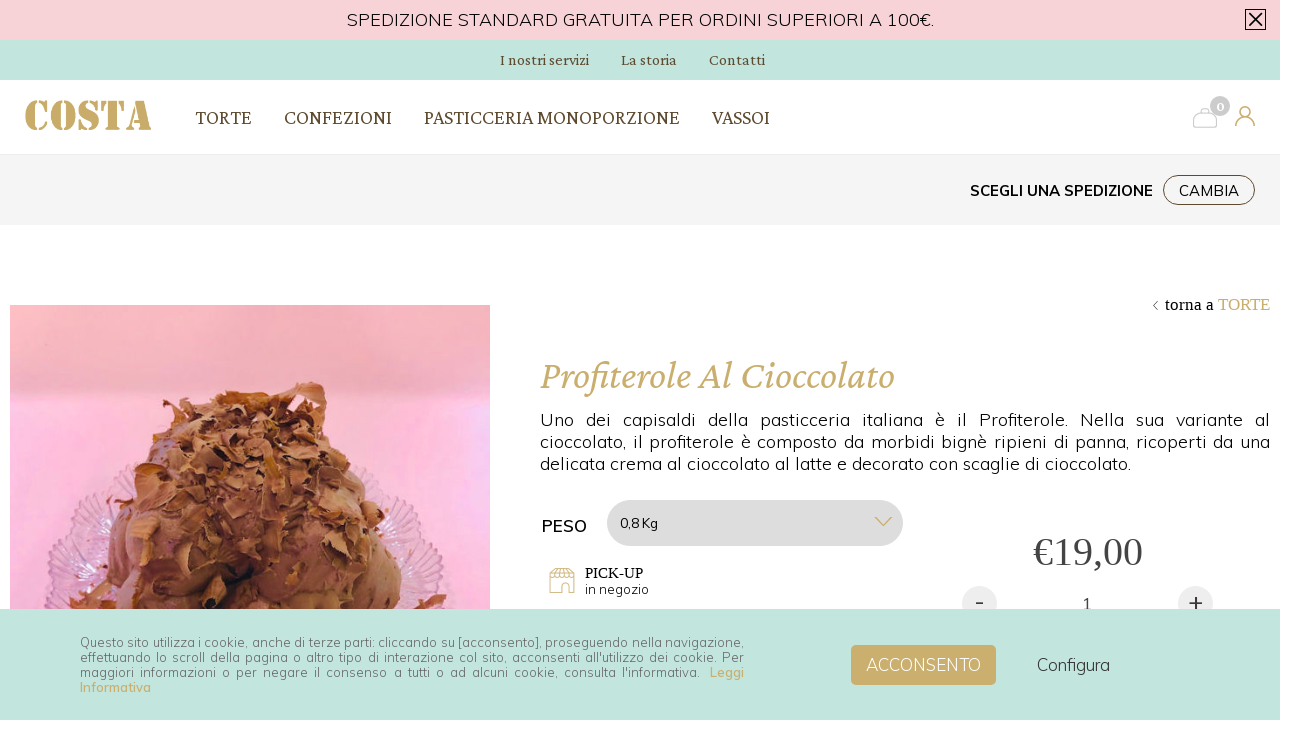

--- FILE ---
content_type: text/html; charset=utf-8
request_url: https://www.pasticceriacosta.com/profiterole-al-cioccolato
body_size: 16240
content:
<!DOCTYPE html><html lang=it class=html-product-details-page><head><title>Pasticceria Costa - dolci siciliani artigianali shop online e delivery. Profiterole Al Cioccolato</title><meta charset=UTF-8><meta name=description content="Uno dei capisaldi della pasticceria italiana è il Profiterole. Nella sua variante al cioccolato, il profiterole è composto da morbidi bignè ripieni di panna, ricoperti da una delicata crema al cioccolato al latte e decorato con scaglie di cioccolato."><meta name=keywords content=""><meta name=viewport content="width=device-width, user-scalable=no, initial-scale=1, maximum-scale=1, minimum-scale=1"><link rel="shortcut icon" href=/favicon.ico><meta name=theme-color content=#c2e5de><meta name=msapplication-navbutton-color content=#c2e5de><meta name=apple-mobile-web-app-status-bar-style content=#c2e5de><meta property=og:locale content=it-IT><meta property=og:site_name content="Pasticceria Costa"><meta property=og:url content=https://www.pasticceriacosta.com/profiterole-al-cioccolato><meta property=og:type content=website><meta property=og:image content=https://www.pasticceriacosta.com/images/logo.png><meta property=og:type content=product><meta property=og:title content="Profiterole Al Cioccolato"><meta property=og:description content="Uno dei capisaldi della pasticceria italiana è il Profiterole. Nella sua variante al cioccolato, il profiterole è composto da morbidi bignè ripieni di panna, ricoperti da una delicata crema al cioccolato al latte e decorato con scaglie di cioccolato."><meta property=og:image content=https://www.pasticceriacosta.com/images/thumbs/0001288_profiterole-al-cioccolato_550.jpeg><meta property=og:image:url content=https://www.pasticceriacosta.com/images/thumbs/0001288_profiterole-al-cioccolato_550.jpeg><meta property=twitter:card content=summary><meta property=twitter:site content="Pasticceria Costa"><meta property=twitter:title content="Profiterole Al Cioccolato"><meta property=twitter:description content="Uno dei capisaldi della pasticceria italiana è il Profiterole. Nella sua variante al cioccolato, il profiterole è composto da morbidi bignè ripieni di panna, ricoperti da una delicata crema al cioccolato al latte e decorato con scaglie di cioccolato."><meta property=twitter:image content=https://www.pasticceriacosta.com/images/thumbs/0001288_profiterole-al-cioccolato_550.jpeg><meta property=twitter:url content=https://www.pasticceriacosta.com/profiterole-al-cioccolato><script type=application/ld+json>{"@context":"http://schema.org","@type":"LocalBusiness","name":"Pasticceria Costa","description":"Acquista online dalla storica Pasticceria Costa i dolci tipici siciliani, dalla cassata ai cannoli. Consegna ovunque in Europa e delivery a Palermo.","image":"https://www.pasticceriacosta.com/images/large.png","telephone":"091 345652 / 091 341664","email":"info@pasticceriacosta.com","priceRange":"€5 - €50","address":{"@type":"PostalAddress","streetAddress":"Via G. d&#x27;Annunzio, 15","addressLocality":"Palermo","addressRegion":"Italia","postalCode":"90144"},"url":"https://www.pasticceriacosta.com/"}</script><script type=text/blocked data-type=marketing>
					!function(f,b,e,v,n,t,s)
					{if(f.fbq)return;n=f.fbq=function(){n.callMethod?
					n.callMethod.apply(n,arguments):n.queue.push(arguments)};
					if(!f._fbq)f._fbq=n;n.push=n;n.loaded=!0;n.version='2.0';
					n.queue=[];t=b.createElement(e);t.async=!0;
					t.src=v;s=b.getElementsByTagName(e)[0];
					s.parentNode.insertBefore(t,s)}(window,document,'script', 'https://connect.facebook.net/en_US/fbevents.js');
					 fbq('init', '229630688345628');
					fbq('track', 'PageView');
					fbq('track', 'ViewContent', { content_name: 'Profiterole Al Cioccolato', content_ids: ['107'], content_type: 'product', value: 19.00, currency: 'EUR'  });
				 </script><noscript><img height=1 width=1 src="https://www.facebook.com/tr?id=229630688345628&amp;ev=PageView&amp;noscript=1"></noscript><script src=/Plugins/Widgets.FacebookPixel/Script/FacebookPixelScript.js></script><script async src="https://www.googletagmanager.com/gtag/js?id=UA-60936089-1"></script><script type=text/blocked data-type=analytics>
                  window.dataLayer = window.dataLayer || [];
                  function gtag(){dataLayer.push(arguments);}
                  gtag('js', new Date());

                  gtag('config', 'UA-60936089-1');
                </script><link href=/lib/jquery-ui/jquery-ui-1.12.1.custom/jquery-ui.min.css rel=stylesheet><link href=/Themes/Costa/Content/css/animate.css rel=stylesheet><link href=/Themes/Costa/Content/css/styles.css?v3.0 rel=stylesheet><link href=/lib/owlcarousel/owl.carousel.min.css rel=stylesheet><link href=/lib/owlcarousel/owl.theme.default.min.css rel=stylesheet><link href=/lib/magnific-popup/magnific-popup.css rel=stylesheet><link href=/Plugins/Widgets.CookieManager/Content/cookiemanager.css rel=stylesheet><link rel=canonical href=https://www.pasticceriacosta.com/profiterole-al-cioccolato><link rel=apple-touch-icon sizes=180x180 href=/icons/icons_0/apple-touch-icon.png><link rel=icon type=image/png sizes=32x32 href=/icons/icons_0/favicon-32x32.png><link rel=icon type=image/png sizes=192x192 href=/icons/icons_0/android-chrome-192x192.png><link rel=icon type=image/png sizes=16x16 href=/icons/icons_0/favicon-16x16.png><link rel=manifest href=/icons/icons_0/site.webmanifest><link rel=mask-icon href=/icons/icons_0/safari-pinned-tab.svg color=#5bbad5><link rel="shortcut icon" href=/icons/icons_0/favicon.ico><meta name=msapplication-TileColor content=#2d89ef><meta name=msapplication-TileImage content=/icons/icons_0/mstile-144x144.png><meta name=msapplication-config content=/icons/icons_0/browserconfig.xml><meta name=theme-color content=#ffffff><body><div class=ajax-loading-block-window style=display:none></div><div id=dialog-notifications-success title=Notifica style=display:none></div><div id=dialog-notifications-error title=Errore style=display:none></div><div id=dialog-notifications-warning title=Avviso style=display:none></div><div id=bar-notification class=bar-notification-container data-close=Chiudi></div><!--[if lte IE 8]><div style=clear:both;height:59px;text-align:center;position:relative><a href=http://www.microsoft.com/windows/internet-explorer/default.aspx target=_blank> <img src=/Themes/Costa/Content/images/ie_warning.jpg height=42 width=820 alt="You are using an outdated browser. For a faster, safer browsing experience, upgrade for free today."> </a></div><![endif]--><div class=master-wrapper-page><header class=header><div class=promotionbar><div class="sliderpromo owl-height owl-carousel owl-theme"><p>SPEDIZIONE STANDARD GRATUITA PER ORDINI SUPERIORI A 100€.<br><br>CONSEGNA A DOMICILIO SU PALERMO GRATUITA PER ORDINI SUPERIORI A 40€.</div><button class="icon menu" id=close-promotionbar> <span class=abs-hidden>chiudi</span> </button></div><div class=header-links><nav id=menu class="animated fast"><div class=menu-area><button class="icon menu" id=showmenu> <span class=abs-hidden>menù</span> </button><div class=menu-container><button class="icon menu" id=closemenu> <span class=abs-hidden>chiudi</span> </button><div class=logo><a href="/"> <img alt="Pasticceria Costa" src=https://www.pasticceriacosta.com/images/thumbs/0001116_logo.png data-svg-fallback=https://www.pasticceriacosta.com//Themes/Costa/Content/images/logo.svg> </a></div><div class=second-menu><ul class=top-menu><li><a href=/i-nostri-servizi>I nostri servizi</a><li><a href=/la-storia>La storia</a><li><a href=/contactus>Contatti</a></ul></div><div class=first-menu><ul class="top-menu notmobile"><li><a href=/torte>TORTE </a><li><a href=/confezioni>CONFEZIONI </a><li><a href=/pasticceria>PASTICCERIA MONOPORZIONE </a><li><a href=/vassoi>VASSOI </a></ul><div class=menu-icons><div class=header-carts><a href=/cart id=topcartlink aria-label=Carrello class="icon cart"> <span class=cart-label>Carrello</span> <span class=cart-qty>0</span> </a><div id=flyout-cart class=flyout-cart><div class=mini-shopping-cart></div></div></div><div class=customer-box><a href=/login class="user icon login"><span>Accedi</span></a><div class=user-box><div><a href=/login class=ico-login>Accedi</a> <a href=/register class=ico-register>Nuovo cliente? <u>Registrati ora</u>.</a></div></div></div></div></div></div></div></nav></div></header><main id=main class=master-wrapper-content><div class=master-column-wrapper><div><div class="page product-details-page"><div class=page-body><div class="selected-shipping-method icon" data-shippingmethod=None><div><b>Scegli una spedizione</b></div><button id=openModal>cambia</button></div><div id=shipping-method-wrapper style=display:none><div class=selectShippingMethod><strong>Scegli una spedizione</strong></div><div class=main-grid-selectors><div class=title>Scegli un metodo di spedizione</div><div class="filters-box animated fadeInLeft fast"><div class=product-filters><div class="product-filter price-range-filter"><div class=filter-content><div class=available-items><ul class="group price-range-group"><li class=house><a class="shipping-button icon house" data-shippingtype=PickupPoint><span><strong>RITIRO</strong><br> <em>in negozio</em></span></a><li class=scooter><a class="shipping-button icon scooter" data-shippingtype=Delivery><span><strong>CONSEGNA A DOMICILIO</strong><br> <em>a Palermo</em></span></a><li class="h24 disabled"><a class="shipping-button icon h24 disabled" data-shippingtype=ExpressShipping><span><strong>SPEDIZIONE EXPRESS</strong><br> <em>Principali città italiane ed europee</em></span></a><li class="airplane disabled"><a class="shipping-button icon airplane disabled" data-shippingtype=StandardShipping><span><strong>SPEDIZIONE STANDARD</strong><br> <em>Italia ed Europa</em></span></a></ul></div></div></div></div><div class=location-box><div class="group PickupPoint" style=display:none data-shippingtype=PickupPoint><div class=gfield-wrapper><label>Punto di ritiro selezionato</label><div><input type=radio name=pickup-points-radio id=pickup-point-id-2 value=2> <label for=pickup-point-id-2>Via G. D&#x2019;Annunzio, 15 - Palermo</label></div><div><input type=radio name=pickup-points-radio id=pickup-point-id-3 value=3> <label for=pickup-point-id-3>Via Maqueda, 174 - Palermo</label></div><div><input type=radio name=pickup-points-radio id=pickup-point-id-4 value=4> <label for=pickup-point-id-4>Via F. Patti, 30 - Palermo</label></div></div></div><div class=group style=display:none data-shippingtype=Delivery><div class=gfield-wrapper><input class="indirizzo col-12" name=q data-customer=route placeholder="inserisci il tuo indirizzo di consegna" autocomplete=off id=delivery-input type=text> <input class=civico name=n data-customer=number placeholder=n° style=display:none;width:60px type=text> <button class="icon geoloc"><span class=abs-hidden>Inserisci indirizzo</span></button></div><div class=avviso>Se non trovi il tuo indirizzo vuol dire che non è coperto dal servizio</div></div><div class=group style=display:none data-shippingtype=ExpressShipping><div class=gfield-wrapper><select id=express-country data-selectedcountryisocode=""></select> <input class="indirizzo col-12" name=q data-customer=route placeholder="inserisci il tuo indirizzo di consegna" autocomplete=off id=express-input type=text> <input class=civico name=n data-customer=number placeholder=n° style=display:none;width:60px type=text> <button class="icon geoloc"><span class=abs-hidden>Inserisci indirizzo</span></button></div><div class=avviso>Se non trovi il tuo indirizzo vuol dire che non è coperto dal servizio</div></div><div class=group style=display:none data-shippingtype=StandardShipping><div class=gfield-wrapper><input class="indirizzo col-12" name=q data-customer=route placeholder="inserisci il tuo indirizzo di consegna" autocomplete=off id=standard-input type=text> <input class=civico name=n data-customer=number placeholder=n° style=display:none;width:60px type=text> <button class="icon geoloc get-my-address inserisci" data-action=create><span class=abs-hidden>Inserisci indirizzo</span></button></div></div></div></div></div></div><form method=post id=product-details-form action=/profiterole-al-cioccolato><div itemscope itemtype=http://schema.org/Product data-productid=107><div class=product-essential><div class="container clearfix"><div class=gallery><div class=picture><img alt="Immagine di Profiterole Al Cioccolato" src=https://www.pasticceriacosta.com/images/thumbs/0001288_profiterole-al-cioccolato_550.jpeg title="Immagine di Profiterole Al Cioccolato" itemprop=image id=main-product-img-107></div></div><div class=overview><div itemscope itemtype=http://schema.org/BreadcrumbList><div class="icon left back" itemprop=itemListElement itemscope itemtype=http://schema.org/ListItem>torna a <a href=/torte itemprop=item><span itemprop=name>TORTE</span></a><meta itemprop=position content=1></div></div><div class=product-name><h1 itemprop=name>Profiterole Al Cioccolato</h1></div><div class=short-description>Uno dei capisaldi della pasticceria italiana è il Profiterole. Nella sua variante al cioccolato, il profiterole è composto da morbidi bignè ripieni di panna, ricoperti da una delicata crema al cioccolato al latte e decorato con scaglie di cioccolato.</div><div class=flex-group><div class=attributes><div class=attributes><dl><dt id=product_attribute_label_41 class=peso><label class=text-prompt> Peso </label><dd id=product_attribute_input_41><select name=product_attribute_41 id=product_attribute_41><option value=0>---<option selected value=214>0,8 Kg<option value=137>1Kg &#x2B;&#x20AC;4,00<option value=138>1,5Kg &#x2B;&#x20AC;16,00<option value=158>2 Kg &#x2B;&#x20AC;27,00</select></dl></div><ul class=option-list><li><input id=attr-PickupPoint type=radio name=shipping-method value=PickupPoint data-shippingtype=PickupPoint> <label for=attr-PickupPoint> <span class="icon house"> <span><strong>PICK-UP</strong><br> in negozio</span> </span> </label><li><input id=attr-Delivery type=radio name=shipping-method value=Delivery data-shippingtype=Delivery> <label for=attr-Delivery> <span class="icon scooter"> <span><strong>CONSEGNA A DOMICILIO</strong><br> a Palermo</span> </span> </label><li class=hiddengray><input id=attr-ExpressShipping type=radio name=shipping-method value=ExpressShipping data-shippingtype=ExpressShipping disabled> <label for=attr-ExpressShipping> <span class="icon h24"> <span><strong>SPEDIZIONE EXPRESS</strong><br> 24 ore in Italia</span> </span> </label><li class=hiddengray><input id=attr-StandardShipping type=radio name=shipping-method value=StandardShipping data-shippingtype=StandardShipping disabled> <label for=attr-StandardShipping> <span class="icon airplane"> <span><strong>SPEDIZIONE STANDARD</strong><br> Italia e resto del mondo</span> </span> </label></ul></div><div class=prezzo><div class=prices itemprop=offers itemscope itemtype=http://schema.org/Offer><meta itemprop=availability content=https://schema.org/OutOfStock><link itemprop=url href=/profiterole-al-cioccolato><div><span class=product-price> <span itemprop=price content=19.00 class=price-value-107> €19,00 </span> </span><meta itemprop=priceValidUntil content=20/06/2026><meta itemprop=priceCurrency content=EUR></div></div><div class=add-to-cart><div class=add-to-cart-panel><label class=qty-label for=addtocart_107_EnteredQuantity>Quantit&#xE0;:</label><div class="quantity k-numeric-wrap"><input class="qty-input input-number" type=number min=1 value=1 data-val=true data-val-required="The Quantità field is required." id=addtocart_107_EnteredQuantity name=addtocart_107.EnteredQuantity></div><button class="button-1 add-to-cart-button icon cart" id=add-to-cart-button-107 data-productid=107 onclick="return ShippingMethodRequireChange(),$(&#34;html, body&#34;).animate({scrollTop:0},&#34;slow&#34;),!1"> <span>Aggiungi alla spesa</span><strong>Acquista</strong> </button></div></div></div></div><div class=full-description itemprop=description><h3>0,8KG 5/6 PORZIONI; 1KG  6/8 PORZIONI;  1,5 KG 8/10 PORZIONI; 2 KG 10/12 PORZIONI.</h3><h3>Ingredienti</h3><p><span style=font-size:8pt><strong><strong>Latte</strong>, <strong>panna</strong></strong>, zucchero,<strong><strong> u</strong>ova</strong>, cioccolato fondente al 61% (zucchero, pasta di cacao, burro di cacao, cacao magro, emulsionante [lecitina di <b>soia]</b>, aromi) farina 00, margarina, amido di mais, sale, vaniglia.</span><br><span style=font-size:8pt>(Può contenere tracce di frutta secca a guscio, latte, soia o glutine)</span></div><div itemprop=brand itemtype=http://schema.org/Thing itemscope style=display:none><meta itemprop=name content=Costa></div><div class=additional-details></div></div></div></div><div class=product-collateral></div><div class="related-products-grid product-grid"><div class=container><div class=title><strong>Potrebbero interessarti anche</strong></div><div class="item-grid owl-carousel owl-theme" id=related-products><div class=item-box><div class=product-item data-productid=108><div class=picture><a href=/profiterole-al-caff%C3%A8 title="Visualizza i dettagli per Profiterole Al Caffè"> <img alt="Immagine di Profiterole Al Caffè" src=https://www.pasticceriacosta.com/images/thumbs/0001287_profiterole-al-caffe_300.jpeg title="Visualizza i dettagli per Profiterole Al Caffè"> </a></div><div class=details><h2 class=product-title><a href=/profiterole-al-caff%C3%A8>Profiterole Al Caff&#xE8; </a></h2><div class="description truncate-overflow">Uno dei capisaldi della pasticceria italiana è il Profiterole. Nella sua variante al caffè, il profiterole è composto da morbidi bignè ripieni di panna, ricoperti da una delicata crema al caffè e decorato con scaglie di cioccolato bianco.</div><div class=prices><span class="price actual-price">&#x20AC;19,00</span><div class=opts><ul><li><span class="icon house"></span> <span class=icon_word>Ritiro</span><li><span class="icon scooter"></span> <span class=icon_word>Domicilio</span></ul></div></div></div></div></div><div class=item-box><div class=product-item data-productid=109><div class=picture><a href=/profiterole-bigusto title="Visualizza i dettagli per Profiterole Bigusto"> <img alt="Immagine di Profiterole Bigusto" src=https://www.pasticceriacosta.com/images/thumbs/0001289_profiterole-bigusto_300.jpeg title="Visualizza i dettagli per Profiterole Bigusto"> </a></div><div class=details><h2 class=product-title><a href=/profiterole-bigusto>Profiterole Bigusto </a></h2><div class="description truncate-overflow">Uno dei capisaldi della pasticceria italiana è il Profiterole. Nella sua variante bigusto al caffè e cioccolato, il profiterole è composto da morbidi bignè ripieni di panna, per metà ricoperti da una delicata crema al caffè e per l'altra metà da crema al cioccolato, decorato con scaglie di cioccolato bianco e al latte.</div><div class=prices><span class="price actual-price">&#x20AC;19,00</span><div class=opts><ul><li><span class="icon house"></span> <span class=icon_word>Ritiro</span><li><span class="icon scooter"></span> <span class=icon_word>Domicilio</span></ul></div></div></div></div></div><div class=item-box><div class=product-item data-productid=74><div class=picture><a href=/torta-devil title="Visualizza i dettagli per Torta Devil"> <img alt="Immagine di Torta Devil" src=https://www.pasticceriacosta.com/images/thumbs/0001185_torta-devil_300.jpeg title="Visualizza i dettagli per Torta Devil"> </a></div><div class=details><h2 class=product-title><a href=/torta-devil>Torta Devil </a></h2><div class="description truncate-overflow">La torta del peccato di gola. Se la panna e il cioccolato non vi tentano, vi sfidiamo a provarle insieme, impossibile resistere.</div><div class=prices><span class="price actual-price">&#x20AC;25,00</span><div class=opts><ul><li><span class="icon house"></span> <span class=icon_word>Ritiro</span><li><span class="icon scooter"></span> <span class=icon_word>Domicilio</span></ul></div></div></div></div></div><div class=item-box><div class=product-item data-productid=99><div class=picture><a href=/mimosa-al-cioccolato title="Visualizza i dettagli per Mimosa Al Cioccolato"> <img alt="Immagine di Mimosa Al Cioccolato" src=https://www.pasticceriacosta.com/images/thumbs/0001448_mimosa-al-cioccolato_300.jpeg title="Visualizza i dettagli per Mimosa Al Cioccolato"> </a></div><div class=details><h2 class=product-title><a href=/mimosa-al-cioccolato>Mimosa Al Cioccolato </a></h2><div class="description truncate-overflow">Quando non si può fare a meno della bellezza intramontabile della torta mimosa e del gusto unico della nostra crema al cioccolato, la scelta cade sulla Mimosa al cioccolato. Delicata crema pasticciera al cioccolato ricoperta da soffici cubetti di pan di spagna al cacao.</div><div class=prices><span class="price actual-price">&#x20AC;28,00</span><div class=opts><ul><li><span class="icon house"></span> <span class=icon_word>Ritiro</span><li><span class="icon scooter"></span> <span class=icon_word>Domicilio</span></ul></div></div></div></div></div><div class=item-box><div class=product-item data-productid=98><div class=picture><a href=/torta-cioccolatosa title="Visualizza i dettagli per Torta Cioccolatosa"> <img alt="Immagine di Torta Cioccolatosa" src=https://www.pasticceriacosta.com/images/thumbs/0001261_torta-cioccolatosa_300.jpeg title="Visualizza i dettagli per Torta Cioccolatosa"> </a></div><div class=details><h2 class=product-title><a href=/torta-cioccolatosa>Torta Cioccolatosa </a></h2><div class="description truncate-overflow">Il perfetto equilibrio tra panna e crema al cioccolato. Ispirata alla Pistacchiosa, la Cioccolatosa rappresenta il bilanciamento tra le due creme. Due strati di pan di spagna al cacao all'interno, scaglie di cioccolato fondente all'esterno.</div><div class=prices><span class="price actual-price">&#x20AC;23,00</span><div class=opts><ul><li><span class="icon house"></span> <span class=icon_word>Ritiro</span><li><span class="icon scooter"></span> <span class=icon_word>Domicilio</span></ul></div></div></div></div></div><div class=item-box><div class=product-item data-productid=72><div class=picture><a href=/droste title="Visualizza i dettagli per Torta Droste"> <img alt="Immagine di Torta Droste" src=https://www.pasticceriacosta.com/images/thumbs/0001169_torta-droste_300.jpeg title="Visualizza i dettagli per Torta Droste"> </a></div><div class=details><h2 class=product-title><a href=/droste>Torta Droste </a></h2><div class="description truncate-overflow">La torta al cioccolato per eccellenza, la nostra Droste è entrata negli anni nell'olimpo della nostra produzione. Due strati di pan di spagna al cacao ricoperti di morbida crema al cioccolato fondente.</div><div class=prices><span class="price actual-price">&#x20AC;27,00</span><div class=opts><ul><li><span class="icon house"></span> <span class=icon_word>Ritiro</span><li><span class="icon scooter"></span> <span class=icon_word>Domicilio</span></ul></div></div></div></div></div><div class=item-box><div class=product-item data-productid=92><div class=picture><a href=/mignon-assortiti-1-kg title="Visualizza i dettagli per Mignon Assortiti 1 Kg"> <img alt="Immagine di Mignon Assortiti 1 Kg" src=https://www.pasticceriacosta.com/images/thumbs/0001286_mignon-assortiti-1-kg_300.jpeg title="Visualizza i dettagli per Mignon Assortiti 1 Kg"> </a></div><div class=details><h2 class=product-title><a href=/mignon-assortiti-1-kg>Mignon Assortiti 1 Kg </a></h2><div class="description truncate-overflow">Vassoio misto di pasticceria fresca. Si possono trovare choux di vario tipo (crema pasticciera, crema al limone, crema al cioccolato, panna e ricotta), cestinetti di panna e fragoline e crema e fragoline, sfogliatelle di ricotta e crema, cannolicchi.</div><div class=prices><span class="price actual-price">&#x20AC;24,00</span><div class=opts><ul><li><span class="icon house"></span> <span class=icon_word>Ritiro</span><li><span class="icon scooter"></span> <span class=icon_word>Domicilio</span></ul></div></div></div></div></div></div></div></div></div><input name=__RequestVerificationToken type=hidden value=CfDJ8Gqu9mAn5ddErMzGGy4C6bhoXwC9BbB1AnEL5ovVv7VUz4zgcJKABQHid0qkwud3khpUhBwKlIo8OMv_3ZoQuXboAKYlimAjeR3aXtx2gMGL3n3YV6S2p5DlBUJw72yPNBf5yR5zwA_e58fyosYoEzc></form></div></div></div></div></main><footer id=footer><div class=store-follow><div class=container><div class=store-address><div class=store-2><span><strong>Palermo</strong><br>Via G. d’Annunzio, 15</span> <span> Tel.:<a href="tel:+39 091 345652">091 345652</a> / <a href="tel:+39 091 341664">091 341664</a> </span></div><div class=store-1><span>Via Maqueda, 174 | Quattro Canti Tel.:<a href="tel:+39 091 9807927">091 9807927<br></a></span> <br>Via F. Patti, 30 | Palermo Marina Yachting Tel.:<span><a href="tel:+39 091 7469016">091 7469016</a></span></div></div><div class=follow-us><ul><li><a href="https://it-it.facebook.com/pasticceriacostapalermo/" class=social id=facebook target=_blank title=Facebook></a><li><a href=https://twitter.com/pasticceriacosta class=social id=twitter target=_blank title=Twitter></a><li><a href="https://www.instagram.com/pasticceriacosta/" class=social id=instagram target=_blank title=Instagram></a></ul></div></div></div><div class="footer-container container"><div class=copyright><div>Copyright © 2026 Pasticceria Costa Palermo</div><div>P.IVA: 03905430827</div><ul><li><a href=/privacy-notice>Privacy policy</a><li><a href=/cookies-policy>Cookies Policy</a></ul><div class=payment-methods><img src=/images/metodi_pagamento.jpg alt="Metodi di pagamento"></div><div class=os2-copyright><a href="https://www.sys-datgroup.com/btw/" target=_blank title="Software House BTW" rel=noopener>BTW Software House</a> - SYS-DAT Group</div></div><div class=about-us><h2>Chi siamo</h2><ul><li><a href=/la-storia>La storia</a><li><a href=/contactus>Contatti</a></ul></div><div class=customer-info><h2>Informazioni</h2><ul><li><a href=/termini-e-condizioni>Termini e condizioni</a><li><a href=/spese-di-spedizione>Spese di spedizione</a><li><a href=/faq>FAQ</a></ul></div><div class=account><h2>Account</h2><ul><li><a href=/login class=ico-login>Accedi</a><li><a href=/register class=ico-register>Registrati</a></ul></div></div></footer></div><script src=/Plugins/Widgets.CookieManager/Scripts/cookielaw.js></script><script src=/lib/jquery/jquery-3.3.1.min.js></script><script src=/lib/jquery-validate/jquery.validate-v1.17.0/jquery.validate.min.js></script><script src=/lib/jquery-validate/jquery.validate.unobtrusive-v3.2.10/jquery.validate.unobtrusive.min.js></script><script src=/lib/jquery-ui/jquery-ui-1.12.1.custom/jquery-ui.min.js></script><script src=/lib/owlcarousel/owl.carousel.min.js></script><script src=/lib/jquery-migrate/jquery-migrate-3.0.1.min.js></script><script src=/js/public.common.js></script><script src=/js/public.ajaxcart.js></script><script src=/js/public.countryselect.js></script><script src=/js/public.spin.js></script><script src=/lib/magnific-popup/jquery.magnific-popup.min.js></script><script src="https://js.stripe.com/v3/"></script><script>$(".selectShippingMethod, .main-product-grid.product-grid:after").click(function(){$(".main-grid-selectors .filters-box").stop().toggleClass("open");$(".main-grid-selectors").stop().toggleClass("open");$(".product-essential").stop().toggleClass("open");$(".shopping-cart-page").stop().toggleClass("blur");$("#shipping-method-wrapper").find(".title").toggle();$(this).toggleClass("close")});$(window).scroll(function(){$(document).scrollTop()>50?$(".selectShippingMethod").addClass("small"):$(".selectShippingMethod").removeClass("small");$(document).scrollTop()>720?($(".product-essential").addClass("btn-fixed"),$(".selectShippingMethod").addClass("smalltop")):($(".product-essential").removeClass("btn-fixed"),$(".selectShippingMethod").removeClass("smalltop"))})</script><script src=/lib/maps.autocomplete/dist/maps.autocomplete.min.js></script><script async defer src="https://maps.googleapis.com/maps/api/js?libraries=places&amp;callback=InitAutocomplete&amp;key=AIzaSyCi6_uYhfrbvk9PvLh4lnIMMkvidprBdHE"></script><script>function InitExpressAutocomplete(){var r=ExpressZipCodeAlloewdByCountry.filter(n=>n.CountryCode!=="IT").map(n=>({code:n.CountryCode,name:n.CountryName}));let n=countrySelect.dataset.selectedcountryisocode;n==""&&(n="FR");n=="IT"&&(n="FR");r.forEach(t=>{var i=document.createElement("option");i.dataset.countrycode=t.code;i.dataset.countryname=t.name;t.code==n&&(i.selected=!0);i.innerHTML=t.code;countrySelect.appendChild(i)});let u=function(n){document.getElementById("express-input").value="";let i=t(n);expressAutocomplete.ResetCountryAndZipPostalCode(i.CountryCode,i.ZipPostalCode)},t=n=>{let t=n.selectedOptions;if(t.length>0){let i=t[0],n=i.dataset.countrycode,r=ExpressZipCodeAlloewdByCountry.filter(t=>t.CountryCode==n).map(n=>n.ZipCodeAllowed);return{CountryCode:n,ZipPostalCode:r[0]}}},i=t(countrySelect);expressAutocomplete=new AddressAutocomplete({InputId:"express-input",ShippintMethodType:"ExpressShipping",Country:[i.CountryCode],PostalCodesAllowed:i.ZipPostalCode,UpdateAddressUrl:SelectShipmentMethodUpdateUrl,onServerUpdateSuccefull:function(n){ServerUpdateSuccefull(n,"ExpressShipping")}});countrySelect.addEventListener("change",n=>{u(n.target)})}function InitAutocomplete(){standardAutocomplete=new AddressAutocomplete({InputId:"standard-input",ShippintMethodType:"StandardShipping",UpdateAddressUrl:SelectShipmentMethodUpdateUrl,onServerUpdateSuccefull:function(n){ServerUpdateSuccefull(n,"StandardShipping")}});deliveryAutocomplete=new AddressAutocomplete({InputId:"delivery-input",ShippintMethodType:"Delivery",UpdateAddressUrl:SelectShipmentMethodUpdateUrl,onServerUpdateSuccefull:function(n){ServerUpdateSuccefull(n,"Delivery")},PostalCodesAllowed:["90144","90143","90142","90139","90141","90133"],Coords:[[13.3733873,38.1172041],[13.3692323,38.1250369],[13.3647702,38.125307],[13.3609945,38.1338139],[13.3671777,38.1370207],[13.3727982,38.1428937],[13.3705243,38.1469776],[13.3574811,38.1484288],[13.3453389,38.1485976],[13.3366292,38.1584516],[13.3319898,38.1650315],[13.3191612,38.1590928],[13.3271844,38.149475],[13.3277034,38.1390122],[13.3296435,38.1285816],[13.3299384,38.1275604],[13.3316546,38.1258218],[13.3378092,38.127265],[13.3427884,38.1266911],[13.3445034,38.1220659],[13.3503304,38.1227243],[13.353967,38.1198039],[13.3559199,38.1199389],[13.3593739,38.1157523],[13.3552748,38.1141485],[13.3562421,38.1125277],[13.3621611,38.1143679],[13.3733633,38.1172041]]});InitExpressAutocomplete()}function ServerUpdateSuccefull(n,t){$(".location-box .group").hide();$(".shipping-button").removeClass("selected");$(".shipping-button[data-shippingtype='"+t+"']").addClass("selected");ChangeLabel(t);SetMessageAndReloadPage(n)}function ChangeLabel(n){$("div.attributes ul.option-list ").length>0&&($("div.attributes ul.option-list li input[type='radio']").prop("checked",!0),$("div.attributes ul.option-list li input[data-shippingtype='"+n+"']").prop("checked",!0));typeof Labeling=="function"&&Labeling(n)}function SetMessageAndReloadPage(n){$.ajax({cache:!1,url:"/Catalog/SetReloadMessage",data:{Message:n},type:"GET",success:function(){location.reload()},complete:function(){},error:function(){}})}function ShippingMethodRequireChange(){$("#shipping-method-wrapper").find(".title").addClass("error").html("È necessario scegliere un metodo di spedizione");$(".selectShippingMethod").is(":visible")?$(".selectShippingMethod").trigger("click"):($("#shipping-method-wrapper").find(".title").show(),$("#shipping-method-wrapper").toggle("slow"))}const countrySelect=document.getElementById("express-country"),ExpressZipCodeAlloewdByCountry=[{CountryCode:"IT",CountryName:"Italy",ZipCodeAllowed:["00010:00199","01010:01100","02010:02100","03100","04010:04100","06121:06135","10010:10156","12010:12100","13048","13100","13894","13900","14010:14100","15010:15122","16010:16167","17031","17100","18010:18100","19121:19137","20001:20162","20811:20900","21010:21100","22010:22100","23801:23900","24010:24129","25010:25136","26010:26100","26811:26900","27010:27100","28010:28100","29010:29122","30010:30176","31010:31100","32010:32100","33010:33100","33170","34121:34151","34170","35010:35143","36010:36100","37010:37142","38057","38068","38121","38122","38123","39100","40010:40141","41011:41126","42010:42124","43010:43126","44011:44124","45010:45100","46010:46100","47010:47522","47921:47924","48011:48125","50012:50145","51100","52100","53100","54100","55100","56121:56128","57014:57128","58100","59100","60121:60131","70121:70132","73100","80010:80147","81010:81100","83100","84121: 84135","87100","88046:88100","89121:89135","90010:90051","91010:91100","92100","93100","94100","95121:95131","96100","97100","98121:98168"]},{CountryCode:"FR",CountryName:"France",ZipCodeAllowed:["13000:13999","31000:31999","69000:69999","75000:75991","77000:77999","78000:78999","91000:91999","92000:92999","93000:93999","94000:94999","95000:95999"]},{CountryCode:"DE",CountryName:"Germany",ZipCodeAllowed:["10115:14169","20038:21149","22041:22769","50667:51149","60306:60598; 65929:65936","80331:81929"]},{CountryCode:"AT",CountryName:"Austria",ZipCodeAllowed:["1010:1400"]},{CountryCode:"ES",CountryName:"Spain",ZipCodeAllowed:["08000:08080","28000:28991","46000:46290"]},{CountryCode:"GB",CountryName:"United Kingdom",ZipCodeAllowed:[]},{CountryCode:"MC",CountryName:"Monaco",ZipCodeAllowed:[]}],SelectShipmentMethodUpdateUrl="/Customer/SelectShipmentMethod";let standardAutocomplete=null,expressAutocomplete=null,deliveryAutocomplete=null;$(function(){$(".shipping-button").click(function(n){if(n.preventDefault(),!$(this).hasClass("disabled")){var t=$(this).data("shippingtype");$(".location-box .group").hide();$(".location-box .group[data-shippingtype='"+t+"']").show();$(".shipping-button").removeClass("selected");$(".shipping-button[data-shippingtype='"+t+"']").addClass("selected")}});$("input[type=radio][name=pickup-points-radio]").change(function(n){n.preventDefault();$.ajax({cache:!1,url:"/Customer/SelectShipmentMethod",data:{shippingMethodTypes:"PickupPoint",SelectedPickUpPointId:$(this).val()},type:"POST",success:function(n){n.error?displayBarNotification("Si è verificato un errore","error",4500):($(".location-box .group").hide(),$(".shipping-button").removeClass("selected"),$(".shipping-button[data-shippingtype='"+n.selecetedshippingMethodTypes+"']").addClass("selected"),SetMessageAndReloadPage(n.message),ChangeLabel(n.selecetedshippingMethodTypes))},complete:function(){},error:function(){}})});var n="";n.length>0&&displayBarNotification(n,"success",4500)})</script><script>function CheckShippingMethodWrapperView(){$(window).outerWidth(!0)>=768?$("#openModal").show().click(function(){$("#shipping-method-wrapper").toggle("slow")}):($("#shipping-method-wrapper").show(),$("#openModal").hide())}function Labeling(n){var r=$(".selected-shipping-method.icon"),t="",i="";switch(n){case"None":t="";i="Scegli una spedizione";break;case"Delivery":t="scooter";i="Consegna a domicilio";break;case"ExpressShipping":t="h24";i="Spedizione express";break;case"PickupPoint":t="house";i="Ritiro";break;case"StandardShipping":t="airplane";i="Spedizione standard"}r.data("shippingmethod",n);r.removeClass();r.addClass("selected-shipping-method icon");r.addClass(t);r.find("strong").text(i);$("#closeModal").trigger("click")}$(document).ready(function(){$(window).resize(CheckShippingMethodWrapperView);CheckShippingMethodWrapperView()})</script><script>$(document).ready(function(){showHideDropdownQuantity("product_attribute_41")})</script><script>function showHideDropdownQuantity(n){$("select[name="+n+"] > option").each(function(){$("#"+n+"_"+this.value+"_qty_box").hide()});$("#"+n+"_"+$("select[name="+n+"] > option:selected").val()+"_qty_box").css("display","inline-block")}function showHideRadioQuantity(n){$("input[name="+n+"]:radio").each(function(){$("#"+$(this).attr("id")+"_qty_box").hide()});$("#"+n+"_"+$("input[name="+n+"]:radio:checked").val()+"_qty_box").css("display","inline-block")}function showHideCheckboxQuantity(n){$("#"+n).is(":checked")?$("#"+n+"_qty_box").css("display","inline-block"):$("#"+n+"_qty_box").hide()}</script><script>function attribute_change_handler_107(){$.ajax({cache:!1,url:"/shoppingcart/productdetails_attributechange?productId=107&validateAttributeConditions=False&loadPicture=True",data:$("#product-details-form").serialize(),type:"POST",success:function(n){var t;if(n.price&&$(".price-value-107").text(n.price),n.basepricepangv?$("#base-price-pangv-107").text(n.basepricepangv):$("#base-price-pangv-107").hide(),n.sku?$("#sku-107").text(n.sku).parent(".sku").show():$("#sku-107").parent(".sku").hide(),n.mpn?$("#mpn-107").text(n.mpn).parent(".manufacturer-part-number").show():$("#mpn-107").parent(".manufacturer-part-number").hide(),n.gtin?$("#gtin-107").text(n.gtin).parent(".gtin").show():$("#gtin-107").parent(".gtin").hide(),n.stockAvailability&&$("#stock-availability-value-107").text(n.stockAvailability),n.enabledattributemappingids)for(t=0;t<n.enabledattributemappingids.length;t++)$("#product_attribute_label_"+n.enabledattributemappingids[t]).show(),$("#product_attribute_input_"+n.enabledattributemappingids[t]).show();if(n.disabledattributemappingids)for(t=0;t<n.disabledattributemappingids.length;t++)$("#product_attribute_label_"+n.disabledattributemappingids[t]).hide(),$("#product_attribute_input_"+n.disabledattributemappingids[t]).hide();n.pictureDefaultSizeUrl&&$("#main-product-img-107").attr("src",n.pictureDefaultSizeUrl);n.pictureFullSizeUrl&&$("#main-product-img-lightbox-anchor-107").attr("href",n.pictureFullSizeUrl);n.message&&alert(n.message);$(document).trigger({type:"product_attributes_changed",changedData:n})}})}$(document).ready(function(){attribute_change_handler_107();$("#product_attribute_41").on("change",function(){attribute_change_handler_107()})})</script><script>$(document).ready(function(){$("#addtocart_107_EnteredQuantity").on("keydown",function(n){if(n.keyCode==13)return $("#add-to-cart-button-107").trigger("click"),!1})})</script><script>$(document).ready(function(){$("#related-products").owlCarousel({dots:!1,nav:!0,navText:["<",">"],items:1,itemsDesktop:!1,itemsDesktopSmall:!1,itemsTablet:!1,itemsMobile:!1,loop:!1,autoplay:!1,autoplayTimeout:2e3,autoplayHoverPause:!1,responsive:{480:{items:2,margin:10},768:{items:3,margin:20},1100:{items:4,margin:30}}})})</script><script>$(document).ready(function(){spin()})</script><script>$(document).ready(function(){$(".sliderpromo").owlCarousel({animateOut:"slideOutDown",animateIn:"slideInDown",loop:!0,items:1,autoplay:!0,autoplayTimeout:5e3,autoplayHoverPause:!1,autoHeight:!1,autoHeightClass:"owl-height",nav:!1,dots:!1});PromotionBar.Init("promotionbar",$("#close-promotionbar"),14,$(".promotionbar"))})</script><script>var PromotionBar={el:!1,cookieName:!1,cookiesDays:!1,closeButton:!1,element:!1,Init:function(n,t,i,r){this.cookieName=n;this.closeButton=t;this.element=r;this.cookiesDays=i;el=this;this.closeButton.click(function(){el.Hide(!0)});this.CanShow()?this.Show():this.Hide(!1)},Hide:function(n){this.element.css("display","none");n&&this.setCookies("closepromotionbar")},Show:function(){this.element.css("display","block")},CanShow:function(){return cookieChk=this.getCookie(),cookieChk==null||cookieChk==""},setCookies:function(n){if(this.cookieName){var i=new Date,r=new Date(i.getTime()+parseInt(this.cookiesDays)*864e5),t=this.cookieName+"="+escape(n)+"; expires="+r.toGMTString()+"; path=/";return document.cookie=t,t}},deleteCookie:function(){this.setCookie(this.cookieName,"",-1)},getCookie:function(){for(var i,r,t=document.cookie.split(";"),n=0;n<t.length;n++)if(i=t[n].substr(0,t[n].indexOf("=")),r=t[n].substr(t[n].indexOf("=")+1),i=i.replace(/^\s+|\s+$/g,""),i===this.cookieName)return unescape(r)}}</script><script>$(document).ready(function(){$(".header").on("mouseenter","#topcartlink",function(){$("#flyout-cart").addClass("active")});$(".header").on("mouseleave","#topcartlink",function(){$("#flyout-cart").removeClass("active")});$(".header").on("mouseenter","#flyout-cart",function(){$("#flyout-cart").addClass("active")});$(".header").on("mouseleave","#flyout-cart",function(){$("#flyout-cart").removeClass("active")});$("#menu").on("mouseenter",".user.login",function(){$(".user-box").addClass("active")});$("#menu").on("mouseleave",".user.login",function(){$(".user-box").removeClass("active")});$("#menu").on("mouseenter",".user-box",function(){$(".user-box").addClass("active")});$("#menu").on("mouseleave",".user-box",function(){$(".user-box").removeClass("active")})})</script><script>$(document).ready(function(){$(".menu-toggle").on("click",function(){$(this).siblings(".top-menu.mobile").slideToggle("slow")});$(".top-menu.mobile .sublist-toggle").on("click",function(){$(this).siblings(".sublist").slideToggle("slow")})})</script><script>var header=$("header.header");$(window).scroll(function(){$(window).width()>1e3?$(window).scrollTop()>=40?($(".first-menu").addClass("fixed-header"),$(".menu-container .logo").addClass("fixed")):($(".first-menu").removeClass("fixed-header"),$(".menu-container .logo").removeClass("fixed")):$(window).scrollTop()>0?header.addClass("sticky"):header.removeClass("sticky")})</script><script>$(function(){$("#showmenu").on("click",function(){$("html").toggleClass("open-menu");$(".open-menu #menu").addClass("fadeInLeft");$("body").addClass("lock-scroll")});$("#closemenu").on("click",function(){$("html").removeClass("open-menu");$("body").removeClass("lock-scroll");$("#menu").removeClass("fadeInLeft")});$(".top-menu .has-sub > a").each(function(){$(this).on("click",function(){$(this).closest(".has-sub").hasClass("open")?$(this).closest(".has-sub").removeClass("open"):$(this).closest(".has-sub").addClass("open")})});$(window).resize(function(){$(window).width()>1e3&&$("#menu").hasClass("fadeInLeft")&&$("#menu").removeClass("fadeInLeft")})})</script><script>$(function(){function n(){window.matchMedia("(max-width: 1000px)").matches&&($("#footer .footer-container .customer-info").appendTo(".menu-container"),$(".menu-container .customer-info ul").addClass("top-menu"));window.matchMedia("(min-width: 1001px)").matches&&$(".menu-container .customer-info").insertAfter("#footer .footer-container .about-us")}n();$(window).resize(function(){n()})})</script><script>AjaxCart.init(!1,".header-links .cart-qty",".header-links .wishlist-qty","#flyout-cart")</script><script>$(document).ready(function(){$(".footer-block .title").on("click",function(){var n=window,t="inner",i;"innerWidth"in window||(t="client",n=document.documentElement||document.body);i={width:n[t+"Width"],height:n[t+"Height"]};i.width<769&&$(this).siblings(".list").slideToggle("slow")})})</script><script>$(document).ready(function(){$(".block .title").on("click",function(){var n=window,t="inner",i;"innerWidth"in window||(t="client",n=document.documentElement||document.body);i={width:n[t+"Width"],height:n[t+"Height"]};i.width<1001&&$(this).siblings(".listbox").slideToggle("slow")})})</script><script>var cookies_user_options={cookiesBannerText:"Questo sito utilizza i cookie, anche di terze parti: cliccando su [acconsento], proseguendo nella navigazione, effettuando lo scroll della pagina o altro tipo di interazione col sito, acconsenti all&#x27;utilizzo dei cookie. Per maggiori informazioni o per negare il consenso a tutti o ad alcuni cookie, consulta l&#x27;informativa.",cookieName:"cookiesLaw_accepted",cookiesPolicyUrl:"/cookies-policy",cookiesPolicyinfoText:"Leggi Informativa",cookiesPolicyConfigurationText:"Configura",cookiesPolicyConfigurationUrl:"/Plugins/CookieManager/ConfigureCookies",cookies_lifetime:3e3,infoBannerId:"cookie_info_breve",acceptButtonId:"cookie_accept_button",acceptButtonText:"Acconsento",cookiestype:"tecnic-analytics-marketing-chat"};$(function(){var n=getCookie(cookies_user_options.cookieName);n!=null&&n!=""?optedIn():displayInfoNotification()})</script>

--- FILE ---
content_type: text/css
request_url: https://www.pasticceriacosta.com/Themes/Costa/Content/css/styles.css?v3.0
body_size: 73267
content:
/*
Project Name: Costa
Theme URI: https://www.os2.it
Author: Os2 Front-end developers
*/

/*********** FONTS **********/
@import url('https://fonts.googleapis.com/css?family=Muli:300,300i,400,400i,600,600i,700,700i&display=swap');
@import url('https://fonts.googleapis.com/css?family=Crimson+Pro:300,300i,400,400i,500,500i,600,600i,700,700i&display=swap');

@font-face {
  font-family: "costa-2019";
  src:url("fonts/costa-2019.eot?v1");
  src:url("fonts/costa-2019.eot?#iefix") format("embedded-opentype"),
    url("fonts/costa-2019.woff") format("woff"),
    url("fonts/costa-2019.ttf") format("truetype"),
    url("fonts/costa-2019.svg#costa-2019") format("svg");
}

@font-face {
	font-family: 'social-networks';
	src: url('fonts/social-networks.eot?v=3'); /* IE9 Compat Modes */
	src: url('fonts/social-networks.eot?iefix') format('eot'), /* IE6-IE8 */
		 url('fonts/social-networks.woff?v=3') format('woff'), /* Modern Browsers */
		 url('fonts/social-networks.ttf?v=3')  format('truetype'); /* Safari, Android, iOS */
}

.fixed-header {position: fixed;top: 0;left: 0;width: 100%;z-index:9;/*transition-timing-function: ease-in; transition: 0.4s;*/box-shadow:0 2px 6px 0 rgba(0,0,0,.08);}
.fixed{position:fixed;z-index:99;top:24px;}
.specifiche {/* position:absolute; *//* top: 20px; */z-index: 1;width: 50px;border-radius: 0 5px 5px 0;/* display: block; */background: #c9ab67;font-family: 'Muli', sans-serif;font-size: 10px;text-transform: uppercase;padding: 0;}
.specifiche > span {display: block;color: #fff;text-align: center;padding: 5px 0;}
.specifiche > span img{margin: 0 auto;/* display: block; */}
.specifichec {display: block;position: absolute;top: 50px;left:10px}
.container {padding:20px 10px; position:relative }
.desktopSlider {/*width: 100%;height: calc(100vh - 115px);*/}
.desktopSlider .slide {height:calc(100vh - 114px);overflow: hidden;}
.mobileSlider .slide {height:calc(100vh - 70px);overflow: hidden;}
.desktopSlider .slide img, .mobileSlider .slide img {object-fit: cover; min-width: 100%; min-height: 100%; width: 100%; height: auto; max-width: 100%; max-height: 100%;}
.mobileSlider .slid img {object-position: bottom;}
/*********** CSS RESET **********/

* {	margin: 0;	outline: none;	padding: 0;	text-decoration: none;}
*, *:before, *:after {	-webkit-box-sizing: border-box;	-moz-box-sizing: border-box;	box-sizing: border-box;}
html {	margin: 0;	-webkit-text-size-adjust: none;}
ol, ul {	list-style: none;}
a img {	border: none;}
a:hover {color: #C9AB67}
a:active {outline: none;}

/*** Link ***/
a:link, a:visited, a:before, a:after, a *, a *:before, a *:after, input, textarea {text-decoration:none;-moz-transition: all 0.2s linear;-webkit-transition: all 0.2s linear; -o-transition: all 0.2s linear; transition: all 0.2s linear}
a:link, a:visited {color:#5E4B2F}
a:hover {color:#CAAE6E}

/*** Form e Img ***/
header, main, footer, figure, blockquote {display:block;margin:0}
body > header {min-width:320px;position:relative; text-align: center;}
header, main {padding:0; margin:0 auto;}
main{min-width:320px; position:relative}
main {padding:0}
*, *:after, *:before {-webkit-box-sizing: border-box; box-sizing: border-box;-webkit-font-smoothing: antialiased;-webkit-appearance:none;}
p {margin:10px 0}
h1, h2, h3, h4 {margin:0;color: #CAAE6E; font-family: 'Crimson Pro', sans-serif; font-weight: 300}
h1, h2 {font-size:25px; text-align: center}
h3 {font-size:20px;}
h4 {font-size:17px;}
b, strong {font-weight: 700}
img {border:0; display: block}
form {margin:0}
ul {margin:0; padding:0; list-style:none}
*:focus {outline:none}

input, select {padding: 0 15px; height: 40px;}
input[type="button"]::-moz-focus-inner,
input[type="submit"]::-moz-focus-inner,
input[type="reset"]::-moz-focus-inner,
input[type="file"] > input[type="button"]::-moz-focus-inner {margin: 0;border: 0;padding: 0;}
input[type="button"],
input[type="submit"],
input[type="reset"],
input[type="text"],
input[type="email"],
input[type="tel"],
input[type="password"],
textarea { border-radius: 0;}
input[type="button"],
input[type="submit"],
input[type="reset"] {-webkit-appearance: none;}
input:-webkit-autofill {-webkit-box-shadow: inset 0 0 0 1000px #fff;}
input, textarea, select, button {font-family: 'Muli', sans-serif}
script { display: none !important;}
button {cursor: pointer; border: none; margin:0; padding: 0; background: transparent}
select{min-width: 50px; height: 40px; /*safari padding fix*/padding: 6px;background-image:url('data:image/svg+xml;utf8,<svg xmlns="http://www.w3.org/2000/svg" height="30" width="30"><text x="20" y="20" transform="rotate(180,23,13)" fill="rgba(202, 175, 111, 1)" lengthAdjust="spacingAndGlyphs" textLength="18px" style="font-size:18px" font="Crimson Pro">^</text></svg>');background-repeat:no-repeat;background-position:98% center;min-width:60px}
select:hover {cursor:pointer}
/*********** GENERICS **********/
html, body, div, span, object, iframe, h1, h2, h3, h4, h5, h6, p, blockquote, pre, abbr, address, cite, code, del, dfn, em, img, ins, kbd, q, samp, small, strong, sub, sup, var, b, i, dl, dt, dd, ol, ul, li, fieldset, form, label, legend, table, caption, tbody, tfoot, thead, tr, th, td, article, aside, canvas, details, figcaption, figure, footer, header, hgroup, menu, nav, section, summary, time, mark, audio, video {margin: 0; padding: 0; border: 0; outline: none; background: transparent; vertical-align: baseline}

div p:first-child {margin-top: 0}

.abs-hidden{position:absolute; left:-9999px; top:-9999px}
.icon:before, .social:before {content:""; text-transform: none}
.icon:before {font-family: 'costa-2019', sans-serif;line-height:1}
.social:before {font-family: 'social-networks', sans-serif;}
.flex-vcenter {display: flex; align-items: center}

/*********** Icons **********/
#showmenu:before {content:"m"}
#closemenu:before, #close-promotionbar:before {content:"x"; color: #000}
.menu-container .cart:before {content: "c";}
.menu-container .user:before {content: "u"}
#express:before {content:"t"}
#standard:before {content:"a"}
#home-delivery:before {content:"d"}
#pick-up:before {content:"s"}
#facebook:before {content:"f"}
#twitter:before {content:"t"}
#instagram:before {content:"i"}
#closemenu {display: none;}
.input-validation-error {border-color: #ff6d6d !important;-webkit-box-shadow: 0 0 0 1px #ff6d6d; box-shadow: 0 0 0 1px #ff6d6d;}
/*********** Owl-Carousel **********/

.owl-carousel.owl-theme .owl-dots{margin:auto}
.owl-carousel.owl-theme .owl-dots button.owl-dot span{width:14px; height:14px; background:#6D6E71; margin:5px 3px; opacity:1}
.owl-carousel.owl-theme .owl-dots .owl-dot.active span, .owl-carousel .owl-dots button.owl-dot:hover span{background:#00ADEE}
/* .owl-carousel.owl-theme .owl-item img{width:auto; height:auto} */
.owl-carousel.owl-theme .owl-nav button{position: absolute; top:0; bottom: 0; margin: auto; height:40px;}
.owl-carousel.owl-theme .owl-nav button.owl-prev, .owl-carousel.owl-theme .owl-nav button.owl-next{font-size: 30px;font-family:'costa-2019';background-color: #c9ab6790; color: #fff;}
.owl-carousel.owl-theme .owl-nav button.owl-prev:hover, .owl-carousel.owl-theme .owl-nav button.owl-next:hover{background-color: #c9ab67;}
.owl-carousel.owl-theme .owl-nav button.owl-prev{left:20px;}
.owl-carousel.owl-theme .owl-nav button.owl-next{right:20px}
.owl-carousel.owl-theme .owl-nav button {background-color: transparent; color:#CAAE6E}
.home-page-product-grid .owl-carousel .owl-stage-outer .product-item .details h2 {font-size:14px; padding-top:10px}
#slider-carousel .item-content img {margin: 20px auto 0 auto; width: auto}
#slider-carousel .item-content p {font-family: 'Crimson Pro', sans-serif; color: #5E4B2E}

#featured-carousel .item-box {width: 290px; margin: 0}
#featured-carousel .owl-nav button.owl-prev {left: 0}
#featured-carousel .owl-nav button.owl-next{right:0}
#featured-carousel .owl-carousel.owl-theme .owl-nav button.owl-prev, #featured-carousel .owl-carousel.owl-theme .owl-nav button.owl-next {color: #CAAE6E}
.product-grid.home-page-product-grid, #featured-carousel .owl-nav {margin: 0}
.home-page-product-grid, #featured-carousel .item-box .details .buttons  {display: flex}
#featured-carousel .item-box .product-item h2 {color: #CAAE6E; font-style: italic; font-size: 25px; text-align: center}
#featured-carousel .item-box .details {font-family: 'Crimson Pro', serif;}
#featured-carousel .item-box .details .weight {color:#000}
#featured-carousel .item-box .details .description {font-family: 'Muli', serif; margin: 15px 0}
#featured-carousel .item-box .details .prices {text-align: right;}
#featured-carousel .item-box .details .price.actual-price {display: flex; align-items: center; width: 100%; white-space: nowrap;  font-size: 30px; color: #000}
#featured-carousel .item-box .details .price.actual-price::before {content: ""; width: 100%; height: 1px; background: #CAAE6E; margin-right: 15px;}
#featured-carousel .item-box .details .buttons { justify-content: space-between}
#featured-carousel .item-box .details .buttons [type="button"] {white-space: normal; line-height: 1; height: auto; width: 95px; color: #5E4B2F}
#featured-carousel .item-box .details .buttons [type="button"]:hover {color: #CAAE6E}
#featured-carousel .item-box .details .buttons a {font-size: 16px; width:140px; text-transform: uppercase; text-align: center}

.product-grid.home-page-product-grid {padding: 20px 10px 30px 10px;}
.home-page-product-grid {justify-content: center}

#stores-carousel .owl-nav button.owl-prev, #stores-carousel .owl-nav button.owl-next {color: #fff}

/*********** CSS CUSTOM **********/
.message-failure{color:#e4434b;font-size: 13px;padding:8px 0;font-weight: 600;}
.message-validation-billing-form a:link {font-weight:600;    text-decoration: underline;}
.clearfix:after {content: ""; display: table; clear: both;*zoom: 1}
.icon:before{font-family:'costa-2019'; vertical-align: middle; text-transform: none}
.icon.house:before{content:"b"}
.icon.airplane:before{content:"n"}
.icon.scooter:before{content:"f"}
.icon.h24:before{content:"a"}
.icon.geoloc:before{content:">"}
.icon.close:before{content: "x";}
.icon.back:before{content:"<"}
.icon.remove:before{content: "j";font-size: 25px;}
.gfield-wrapper{position: relative;/* width: 100% */display: flex;justify-content: space-between;margin:0 auto}
.gfield-wrapper + .avviso{text-align: center;flex-basis: 100%;font-size: 12px;padding-top: 10px; font-weight:500;}
.gfield-wrapper label{margin-right:10px}
.gfield-wrapper label:hover{cursor:pointer; color:#caad6a}
.gfield-wrapper .field-placeholder{font-size: 12px;position: absolute; bottom: 10px;color: #5E4B2F;padding: 0 8px; -webkit-transition: transform 150ms cubic-bezier(0.4,0,0.2,1),opacity 150ms cubic-bezier(0.4,0,0.2,1); transition: transform 150ms cubic-bezier(0.4,0,0.2,1),opacity 150ms cubic-bezier(0.4,0,0.2,1); z-index: 1}        
.gfield-wrapper .field-placeholder span{font-weight: 500;padding: 0px 8px}
.gfield-wrapper .field-placeholder.hidden{display:none}
.gfield-wrapper input:not([disabled]):focus~.field-placeholder,
.gfield-wrapper.hasValue input:not([disabled])~.field-placeholder{-webkit-transform: translateY(-39px) translateX(-10px); transform: translateY(-39px) translateX(-10px);} 
.location-box{display:flex; align-items:center; justify-content: center}
.location-box .icon.geoloc:before{color: #fff;font-size:20px;}
.location-box input{/* width:360px; */border:none;height:40px;font-size: 14px;border-radius:3px;}
.location-box .group{position:relative; padding:0 0 20px 0}
.location-box .geoloc{/* position: absolute; *//* right: -50px; */background: #BDD685;padding: 13px;}
.flex-group{display:flex; flex-wrap:wrap}
.product-details-page .k-numeric-wrap{position:relative; display:inline-block; margin:0; display:flex; width: 100%; max-width: 90px; height:35px; line-height: 35px}
.product-details-page .k-numeric-wrap  input[type=number]::-webkit-inner-spin-button,.product-details-page  .k-numeric-wrap  input[type=number]::-webkit-outer-spin-button{-webkit-appearance: none; margin: 0}
.product-details-page .k-numeric-wrap  input[type=number] {-moz-appearance: textfield}
.product-details-page .k-numeric-wrap [class*="quantity"]{position:absolute;  width: 35px; cursor:pointer; color:#3D393A; font-size: 22px; text-align: center; top:0}
.product-details-page .k-numeric-wrap .quantity-up{content:"+"; right:0}
.product-details-page .k-numeric-wrap .quantity-down{content:"-"; left:0}
.product-details-page .k-numeric-wrap .qty-input,.product-details-page  .k-numeric-wrap .quantity-down,.product-details-page  .k-numeric-wrap .quantity-up{height:35px; background:#EEE}
.product-details-page .k-numeric-wrap .qty-input{width:100%; background:#fff}
.product-details-page .k-numeric-wrap .quantity-down,.product-details-page  .k-numeric-wrap .quantity-up{width:35px; border-radius:50%; line-height: 30px;font-size: 25px;font-weight: 500}
.product-details-page .k-numeric-wrap input{text-align:center; width:100%; border-radius:5px; height: 100%;border:none}
.product-details-page .k-numeric-wrap.disabled [class*="quantity"] { z-index: -1}
.html-category-page .item-box .icon.house:before, .html-product-details-page .icon.house:before{color:#D3BC87}
.html-category-page .item-box .icon.airplane:before, .html-product-details-page .icon.airplane:before{color:#99CCCC}
.html-category-page .item-box .icon.scooter:before, .html-product-details-page .icon.scooter:before{color:#BDD685}
.html-category-page .item-box .icon.h24:before, .html-product-details-page .icon.h24:before{color:#FFC855}
.html-category.page .abs-hidden{position:absolute; left:-9999px; top:-9999px}
.html-category-page .header #slider-carousel,
.html-category-page #footer .delivery-info{display:none}
.html-category-page .header-image{position:relative; z-index:0; display:flex; justify-content: center; align-items: flex-end; flex-wrap:wrap; max-height: 400px; overflow: hidden}
.html-category-page .header-image img{width:100%;}
.html-category-page .header-image h1{text-transform: uppercase; font-size:30px; line-height:33px; padding:30px 0 0 0; color:#5E4B2F}
.html-category-page input::-webkit-input-placeholder,
.html-category-page input::-moz-placeholder,
.html-category-page input:-ms-input-placeholder,
.html-category-page input::-moz-placeholder  {opacity:1}
.html-category-page input{font-size: 12px;color:#5E4B2D;font-family: 'Muli', sans-serif;}

.html-product-details-page .main-grid-selectors .title,
.html-category-page .main-grid-selectors .title,
.html-shopping-cart-page .main-grid-selectors .title { padding: 10px; color: #5E4B2F; text-align: center}

.html-product-details-page .main-grid-selectors .filters-box,
.html-shopping-cart-page .main-grid-selectors .filters-box,
.html-category-page .main-grid-selectors .filters-box,  
.html-product-details-page .main-grid-selectors .title,
.html-category-page .main-grid-selectors .title,
.html-shopping-cart-page .main-grid-selectors .title{max-width:1100px; margin:auto}
.html-category-page .main-grid-selectors .filters-box, .html-shopping-cart-page .main-grid-selectors .filters-box {max-width:1200px;}
.html-product-details-page .main-grid-selectors .title.error,
.html-category-page .main-grid-selectors .title.error,
.html-shopping-cart-page .main-grid-selectors .title.error{color:#e4434b; font-weight:500}

.html-product-details-page .main-grid-selectors .product-filters,
.html-shopping-cart-page .main-grid-selectors .product-filters,
.html-category-page .main-grid-selectors .product-filters{border:none; margin:auto}

.html-product-details-page .main-grid-selectors .product-filters a,
.html-shopping-cart-page .main-grid-selectors .product-filters a,
.html-category-page .main-grid-selectors .product-filters a,
.html-product-details-page .main-grid-selectors .group,
.html-shopping-cart-page .main-grid-selectors .group,  
.html-category-page .main-grid-selectors .group, 
.location-box .group{display:flex; flex-wrap:wrap}

.html-product-details-page .main-grid-selectors .group,
.html-shopping-cart-page .main-grid-selectors .group,
.html-category-page .main-grid-selectors .group, 
.location-box .group{align-items:center;/* max-width: 260px; */}

.html-product-details-page .main-grid-selectors .product-filters a,
.html-shopping-cart-page .main-grid-selectors .product-filters a,
.html-category-page .main-grid-selectors .product-filters a{flex-wrap:inherit; justify-content:flex-start}

.html-product-details-page .main-grid-selectors .group li,
.html-shopping-cart-page .main-grid-selectors .group li,
.html-category-page .main-grid-selectors .group li{width:100%}

.html-product-details-page .main-grid-selectors .product-filters a,
.html-shopping-cart-page .main-grid-selectors .product-filters a,
.html-category-page .main-grid-selectors .product-filters a{color:#000; position:relative}
.html-product-details-page .main-grid-selectors .product-filters a.disabled,
.html-shopping-cart-page .main-grid-selectors .product-filters a.disabled, 
.html-category-page .main-grid-selectors .product-filters a.disabled{ color:#ddd; pointer-events:none}

.html-product-details-page .main-grid-selectors .product-filters a.disabled:before,
.html-shopping-cart-page .main-grid-selectors .product-filters a.disabled:before, 
.html-category-page .main-grid-selectors .product-filters a.disabled:before{background:#ddd!important}

.main-grid-selectors .product-filters .group.price-range-group li:hover {cursor:no-drop}
.main-grid-selectors .product-filters .group.price-range-group a.disabled:hover{pointer-events:none !important;color:#ddd !important}
.main-grid-selectors .product-filters a.disabled:hover:after { width: 0 !important;}


.html-product-details-page .main-grid-selectors .product-filters a:hover,
.html-shopping-cart-page .main-grid-selectors .product-filters a:hover,
.html-category-page .main-grid-selectors .product-filters a:hover{color:#5E4B2F}

.html-product-details-page .main-grid-selectors .product-filters a:before,
.html-shopping-cart-page .main-grid-selectors .product-filters a:before,
.html-category-page .main-grid-selectors .product-filters a:before{font-size:36px; width:60px; height:60px; line-height:60px; border-radius:50%; color:#fff; text-align:center}

.html-product-details-page .main-grid-selectors .product-filters a span,
.html-shopping-cart-page .main-grid-selectors .product-filters a span,
.html-category-page .main-grid-selectors .product-filters a span{padding-left:10px; text-align: left;}

.html-product-details-page .main-grid-selectors .product-filters a:after,
.html-shopping-cart-page .main-grid-selectors .product-filters a:after,
.html-category-page .main-grid-selectors .product-filters a:after,
.html-product-details-page .main-grid-selectors .product-filters a.selected:after,
.html-product-details-page .main-grid-selectors .product-filters a:hover:after,
.html-shopping-cart-page .main-grid-selectors .product-filters a.selected:after,
.html-shopping-cart-page .main-grid-selectors .product-filters a:hover:after,
.html-category-page .main-grid-selectors .product-filters a.selected:after,
.html-category-page .main-grid-selectors .product-filters a:hover:after{width:90%; width: -webkit-calc(100% - 30px); width: -moz-calc(100% - 30px); width: calc(100% - 30px)}

.html-product-details-page .main-grid-selectors .product-filters a.house:after,
.html-shopping-cart-page .main-grid-selectors .product-filters a.house:after,
.html-category-page .main-grid-selectors .product-filters a.house:after,
.html-product-details-page .main-grid-selectors .product-filters a.house:before,
.html-shopping-cart-page .main-grid-selectors .product-filters a.house:before,
.html-category-page .main-grid-selectors .product-filters a.house:before{ background: #D3BC87}

.html-product-details-page .main-grid-selectors .product-filters a.scooter:after,
.html-shopping-cart-page .main-grid-selectors .product-filters a.scooter:after,
.html-category-page .main-grid-selectors .product-filters a.scooter:after,
.html-product-details-page .main-grid-selectors .product-filters a.scooter:before,
.html-shopping-cart-page .main-grid-selectors .product-filters a.scooter:before,
.html-category-page .main-grid-selectors .product-filters a.scooter:before{ background: #BDD685}

.html-product-details-page .main-grid-selectors .product-filters a.h24:after,
.html-shopping-cart-page .main-grid-selectors .product-filters a.h24:after,
.html-category-page .main-grid-selectors .product-filters a.h24:after,
.html-product-details-page .main-grid-selectors .product-filters a.h24:before,
.html-shopping-cart-page .main-grid-selectors .product-filters a.h24:before,
.html-category-page .main-grid-selectors .product-filters a.h24:before{ background: #FFC855}

.html-product-details-page .main-grid-selectors .product-filters a.airplane:after,
.html-shopping-cart-page .main-grid-selectors .product-filters a.airplane:after,
.html-category-page .main-grid-selectors .product-filters a.airplane:after,
.html-product-details-page .main-grid-selectors .product-filters a.airplane:before,
.html-shopping-cart-page .main-grid-selectors .product-filters a.airplane:before,
.html-category-page .main-grid-selectors .product-filters a.airplane:before{ background: #99CCCC}

.html-category-page .item-grid{padding:50px 0}
.html-product-details-page .attributes li [id^="attr-"] {display:none}
input[type="checkbox"] { position: relative;/*top: -0.375rem;*/margin: 0 !important;cursor: pointer;width: 20px;height: 20px;padding: 0;}
input[type="checkbox"]:before {-webkit-transition: all 0.3s ease-in-out;-moz-transition: all 0.3s ease-in-out;transition: all 0.3s ease-in-out;content: "";position: absolute;left: 0;z-index: 1;width: 20px;height: 20px;border: 2px solid #9E9E9E;}
input[type="checkbox"]:checked:before {-webkit-transform: rotate(-45deg);-moz-transform: rotate(-45deg);-ms-transform: rotate(-45deg);-o-transform: rotate(-45deg);transform: rotate(-45deg);height: 10px;border-color: #caaf6f;border-top-style: none;border-right-style: none;}
input[type="checkbox"]:after {content: "";position: absolute;top:-1px;left: -1px;width: 20px;height: 20px;background: #fff;cursor: pointer;}

input[type="radio"] {width: 18px;height: 18px; box-shadow: 0 0 0 0 #4b4d51 inset; transition: all 0.2s ease-in-out; position: relative; cursor: pointer;vertical-align: -4px;outline: 0;border: 1px solid #d9d9d9;box-sizing: border-box;padding: 0;margin-right: 10px; border-radius:10px}
input[type="radio"]:after{width: 8px!important;height: 8px; margin-left: -4px!important; background-color: #fff; border-radius: 10px;height: 8px;margin-top: -4px;background-image: url(/Themes/Costa/Content/images/checkbox-tick.svg),none;}
input[type="radio"]:after {content: "";display: block;position: absolute; top: 50%; left: 50%; -webkit-transform: scale(0.2);transform: scale(0.2);transition: all 0.2s ease-in-out 0.1s; opacity: 0;-ms-filter: "progid:DXImageTransform.Microsoft.Alpha(Opacity=0)";filter: alpha(opacity=0);}
input[type="radio"]:checked {box-shadow: 0 0 0 2px #5e4b2f inset;border:none;}
input[type="radio"]:checked:after {-webkit-transform: scale(1.3);transform: scale(1.3);opacity: 1;-ms-filter: "progid:DXImageTransform.Microsoft.Alpha(Opacity=100)";filter: alpha(opacity=100);}

input[type="radio"]:disabled { background-color: #aaa;}
input[type="radio"]:disabled ~ label {color: #aaa;}
input[type="radio"]:disabled ~ label:hover, input[type="radio"]:disabled:hover {cursor:no-drop;}

input[id^="pickup-point-id"]:after {top:0;background: #8BC34A url(/Themes/Costa/Content/images/checkbox-tick.svg) no-repeat center center;left: 2px;width: 20px !important;height: 20px;}

/*input[type="checkbox"]:checked ~ label:before, input[type="radio"]:checked ~ label:before {background-color: #CAAF6F;-webkit-box-shadow: inset 0 0 0 2px rgba(255, 255, 255, 1);-moz-box-shadow: inset 0 0 0 2px rgba(255, 255, 255, 1);box-shadow: inset 0 0 0 2px rgba(255, 255, 255, 1);}
[type="radio"] ~ label:before, input[type="checkbox"] ~ label:before { content: ""; display: inline-block; width: 14px; height: 14px; border: 1px solid #ccc; margin: -1px 10px 0 0; vertical-align: middle; -webkit-border-radius: 50%;-moz-border-radius: 50%;border-radius: 50%;}

input[type="radio"], input[type="checkbox"] {display: none !important;}*/

/*** elementi griglia generici ***/
.item-box{display:block; padding:0 15px; margin-bottom:40px}
.item-box .picture img{margin:auto; max-width: 100%}
.item-box .product-item h2{font-style: italic; color: #CAAE6E; font-size: 25px}
.item-box .details .description{font-size:15px; line-height:18px; color:#5E4B2F; margin: 15px 0;padding-right:10px;min-height:55px;}
.item-box .details .prices{display: flex;align-items: center;justify-content:space-between;width: 100%;}
.item-box .details .price.actual-price {font-size: 25px; color: #000}
.item-box .icon:before{font-size:25px; vertical-align:baseline}
.item-box .prices .opts .icon{z-index: 21;width: 30px;height: 30px;display: inline-block;text-align: center;}
.item-box .icon:before{font-size: 25px;vertical-align:baseline;position: absolute;z-index: 10;left: 3px;}
.item-box .prices .opts ul li{display: inline-block;position:relative;text-align: center;/* width: 25px; *//* height: 25px; */margin-right: 5px;}
.item-box .opts .icon_word{width: 27px;opacity: 0;visibility: visible;white-space: nowrap;transform: rotate(-90deg);transform-origin: 0 0;position: absolute;overflow: hidden;z-index: 9;padding: 0px 0px 0 40px;bottom: -30px;left: 0;opacity: 0;visibility: hidden;transition: all 0.3s ease-in-out;/* height: 25px; */border-radius: 20px;line-height: 30px;display: block;}
.item-box .opts .icon:hover + .icon_word{width: 150px !important;opacity: 1 !important;visibility: visible !important;color:#fff;text-align: center;font-size: 14px;}
.item-box .opts .icon:hover:before {color: #fff;}
.item-box .opts .icon:hover {cursor:help;}
.main-product-grid .item-box.disabled .product-item {opacity: 0.3; pointer-events: none;}
.main-product-grid .item-box.disabled:hover {cursor: no-drop;}
.item-box .opts .icon.house:hover + .icon_word{background-color: #D3BC87;}
.item-box .opts .icon.scooter:hover + .icon_word{background-color: #BDD685;}
.item-box .opts .icon.h24:hover + .icon_word{background-color: #FFC855;}
.item-box .opts .icon.airplane:hover + .icon_word{background-color: #99CCCC;}

/*** prodotto ***/
.html-product-details-page .full-description{line-height:18px; font-size:14px}
.html-product-details-page .full-description h3{text-align:left; color:#000; text-transform:uppercase; font-size: 17px}
.html-product-details-page .full-description h3 + p{margin-top:5px}
.html-product-details-page .related-products-grid {background: #F5F5F5;padding-top: 20px;}
.html-product-details-page .related-products-grid .title{font-size:25px; font-family:'Crimson Text'}
.html-product-details-page .related-products-grid .owl-carousel.owl-theme .owl-nav button.owl-next{right:-20px; top: -200px;}
.html-product-details-page .related-products-grid .owl-carousel.owl-theme .owl-nav button.owl-prev{left:-20px; top: -200px;}
.html-product-details-page .owl-carousel.pictures .owl-nav button.owl-next{right:20px}
.html-product-details-page .owl-carousel.pictures .owl-nav button.owl-prev{left:20px}
/*.html-product-details-page .owl-carousel.pictures img{width:auto; margin:auto; max-width:400px;}*/
.html-product-details-page .owl-carousel.pictures a{display:block; text-align:center}
.html-product-details-page .product-details-page .product-grid .owl-carousel .item-box,
.html-product-details-page .shopping-cart-page .product-grid .owl-carousel .item-box{width:100%}
.html-product-details-page .product-essential .flex-group > div{width:100%}
.html-product-details-page .attributes dt.peso{display:block;}
.html-product-details-page .attributes dt label{padding:10px 20px 10px 0;text-align:left; text-transform:uppercase; font-weight:600; color:#000; }
.html-product-details-page .overview .back{text-align:right; color:#000; font-family:'Crimson Text'; margin-top:-10px}
.html-product-details-page .overview .back:before{font-size:9px; vertical-align: initial; padding-right:5px}
.html-product-details-page .overview .back a{text-transform:uppercase; color:#CAAE6E}
.html-product-details-page .selected-shipping-method{padding:20px 10px; background: #F5F5F5; text-align:center}
.html-product-details-page .selected-shipping-method > div, .html-shopping-cart-page .selected-shipping-method > div, .html-checkout-page .selected-shipping-method > div {text-align:left}
.html-product-details-page .selected-shipping-method > div span, .html-shopping-cart-page .selected-shipping-method > div span, .html-checkout-page .selected-shipping-method > div span{display: block;font-size: 13px;}
.html-product-details-page .selected-shipping-method b, .html-shopping-cart-page .selected-shipping-method b, .html-checkout-page .selected-shipping-method b{text-transform: uppercase; font-size:15px}
.html-product-details-page .selected-shipping-method:before, .html-shopping-cart-page .selected-shipping-method:before, .html-checkout-page .selected-shipping-method:before{font-size:40px; color:#BDD685; padding-right:5px}
.html-product-details-page .selected-shipping-method button, .html-shopping-cart-page .selected-shipping-method button{margin-left:10px;border-radius: 15px;border:1px solid #5E4B2F;padding:5px 15px;text-transform: uppercase;color:#000;font-size:15px;height: 30px;}
.html-product-details-page .selected-shipping-method button:hover, .html-shopping-cart-page .selected-shipping-method button:hover, .html-checkout-page .selected-shipping-method button:hover{background: #5E4B2F; color:#fff}
.html-product-details-page .product-essential{position:relative}
.html-product-details-page .product-essential > .container{margin-top:10px}
.html-product-details-page .product-essential .quantity{/*width:265px;*/ max-width:100%}
.html-product-details-page .product-essential .input-number{width:100px; margin: auto; border-bottom: 1px solid #C9AB67; border-radius: 0; font-size:18px}
.html-product-details-page .product-essential .add-to-cart-button:before{vertical-align: text-top;padding-right: 6px;font-size:20px;content:"c";}
.product-essential .overview .add-to-cart-button strong {display:none}
/*.product-filter .group li.disabled:after {content: 'non attivo';background: #999;font-size: 11px;color: #fff;border-radius: 10px;padding: 2px 5px;display: block;margin: 0 auto;max-width: 70px;text-align: center;}*/
.select-shipping-method {position:fixed; top:0; left:0; right:0; bottom:0; height:100vh; z-index: 2; background:rgba(201, 171, 103, 0.9); display: none; justify-content: center; align-items: center;} 
.select-shipping-method.open{display:flex}
.select-shipping-method .box{background: #EEEEEE;margin-top:45px; padding:20px; position:relative; width:90%}
.select-shipping-method #closeModal{position:absolute; top:-10px; right:-10px; background: #fff; color:#000; width:30px; height:30px; border-radius:50%} 
.select-shipping-method #closeModal:before{line-height: 30px;}
.select-shipping-method #closeModal:before{line-height: 30px}
.select-shipping-method #closeModal:hover{background: #5E4B2F; color:#fff}
.select-shipping-method strong{text-transform: uppercase; font-size:18px; display:block; text-align:left; margin-bottom:50px}
.select-shipping-method .location-box .group{padding:0; border:none}
.location-box .gfield-wrapper *{margin: 0 5px;}
/*********** GLOBAL STYLES **********/

body {max-width: 100%;overflow-x: hidden;background-color: #fff;font-family: 'Muli', sans-serif;font-size: 15px;font-weight: 300;line-height: 1.23;color: #000;}
a {color: inherit;cursor: pointer;}
a img {	opacity: 0.99; /*firefox scale bug fix*/}
table {	width: 100%;border-collapse: collapse;}
input[type="text"],input[type="email"],input[type="tel"],input[type="password"],textarea, select {height: 46px; /*safari padding fix*/border: 1px solid #ddd;padding: 8px 12px;vertical-align: middle;}
textarea {min-height: 150px;}
input[type="text"]:focus,input[type="email"]:focus,input[type="tel"]:focus,input[type="password"]:focus,textarea:focus, select:focus {   border-color: #ccc; color: #444;}
input[type="checkbox"],input[type="radio"],input[type="checkbox"] + *,input[type="radio"] + * {vertical-align: middle;}
input[type="button"], input[type="submit"],button, .button-1, .button-2 {cursor: pointer;}
label, label + * {vertical-align: middle;}
.master-wrapper-content {position: relative;z-index: 1;width: 100%;margin: 0 auto 20px auto;}
.master-column-wrapper {position: relative;z-index: 0;}
.master-column-wrapper:after {content: "";display: block;clear: both;}
.main-services {background: #FDEEEF}
.main-services .box-img-text {display: flex}
.main-services .box-img-text .description {text-align: center}
.main-services .box-img-text .description > div > a {border: 1px solid #6F5D44; border-radius: 40px; padding:0 40px;display: inline-block; height: 40px; line-height: 38px; text-align: center; color: #000; text-transform: uppercase; font-family: 'Crimson Pro', serif; font-size: 18px; margin-top: 10px; font-weight:400}
.main-services .box-img-text .description > div > a:hover, .main-history-intro .readmore:hover:before {background: #fff; color: #C9AB67}
.main-history-intro .readmore p {margin: 0}
.main-services .box-img-text .description h2 {font-style: italic}
.main-services .box-img-text .description h2 a {color: #C9AB67}
.main-services .box-img-text .description h2 a:hover {color: #000}
.master-column-wrapper .stores {background: #C2E5DE; padding: 20px}
.master-column-wrapper .stores .owl-carousel .owl-item {widtH: 320px}
.master-column-wrapper .stores .owl-carousel .item img {width: 96%; margin: 0 auto;}
.master-column-wrapper .stores h2 {margin-bottom: 20px; font-weight: 400; color: #5E4B2E; font-family: 'Crimson Pro'; font-style: italic; font-size: 25px}

.center-1 {margin: 0 0 100px;}
.side-2:after {content: "";display: block;clear: both;}
.page {min-height: 200px;text-align: center;}
.page-title {min-height: 50px;/* margin: 0 0 25px; */padding: 6px 10px;}
.page-title h1 {font-size: 30px;font-weight: normal;text-transform: uppercase;}
.page-title h1:after {content:"";display: block;height: 2px;width: 70px;background: #caaf6f;margin: 20px auto;}
.page:after, .page-title:after, .page-body:after {content: "";display: block;clear: both;}
.center-1 .page-title, .center-1 .title {text-align: center;}
.buttons {margin: 0 0 30px;}
.link-rss {	display: none;width: 24px;height: 24px;background: url('../images/rss.png') center no-repeat;font-size: 0 !important;}
.category-description ul, .manufacturer-description ul, .full-description ul, .topic-block ul, .topic-page ul, .post-body ul {margin: 12px 0;padding: 0 0 0 36px;list-style: disc;}
.category-description ol, .manufacturer-description ol, .full-description ol, .topic-block ol, .topic-page ol, .post-body ol {margin: 12px 0;padding: 0 0 0 36px;list-style: decimal;}
.category-description p, .manufacturer-description p, .full-description p, .topic-block p, .topic-page p, .post-body p, .news-body p {margin: 10px 0;text-align: justify;}
.flyout-cart {display: none;}
.flyout-cart.active {display: block;padding-top: 20px; background-color:transparent}

/*** mini carrello ***/
flyout-cart .mini-shopping-cart {box-shadow: 0 0 2px rgba(0,0,0,0.25);background-color: #fff;}
#flyout-cart .mini-shopping-cart .item {overflow: hidden;border: 0;padding-top: 20px;display: flex;align-items: center;justify-content: space-between;}
#flyout-cart .mini-shopping-cart a {width: 100%;font-size: 14px;color: #333;text-transform: uppercase}
#flyout-cart .mini-shopping-cart a:hover {color: #3F7DB8}
#flyout-cart .mini-shopping-cart {width: 340px;text-align: center;box-shadow: 0 0 2px rgba(0,0,0,0.25);background-color: #fff;}
#flyout-cart .mini-shopping-cart li {font-size: 14px}
#flyout-cart .mini-shopping-cart a:hover {text-decoration: none}
#flyout-cart .mini-shopping-cart .login, #flyout-cart .mini-shopping-cart .logout {margin-top: 10px;	background-color: #3f7db8;padding: 10px 5px;color: #fff;text-align: center;	}
#flyout-cart .mini-shopping-cart .login:hover, #flyout-cart .mini-shopping-cart .logout:hover {background-color: #FFCF11;color: #333;}
#flyout-cart .mini-shopping-cart .register {text-transform: none;display: inline;color: #3f7db8;}
#flyout-cart .mini-shopping-cart .register:hover {	cursor: pointer;color: #FFCF11}
.mini-shopping-cart {text-align: left;font-size: 12px}
.mini-shopping-cart .count {padding: 5px 0 15px;color: #444	}
.mini-shopping-cart .count a {margin: 0 2px;font-weight: 700;color: #444}
.mini-shopping-cart .items {margin: 0 0 20px;padding: 10px 10px 0 10px}
.mini-shopping-cart .item {overflow: hidden;padding: 0;border-top: 1px dashed #eee;padding-top: 10px}
.mini-shopping-cart .item.first {padding-top: 10px;border: 0}
.mini-shopping-cart .picture {/* float: left; *//* width: 18%; */}
.mini-shopping-cart .picture a {display: block;position: relative;overflow: hidden}
.mini-shopping-cart .picture + .product {/* margin: 0 0 0 80px; */line-height: normal;}
.mini-shopping-cart .name {margin: 0 10px;font-size: 14px;/* width: 60%; */display: inline-block;line-height: 17px;/* float: left; */}
.mini-shopping-cart .name a {font-weight: 400;text-transform: lowercase}
.mini-shopping-cart .name a:hover {	color: #e8ca81	}
.mini-shopping-cart .attributes {margin: 5px 0;color: #eee;font-size: 12px;font-style: italic}
.mini-shopping-cart .price {text-align: right;/* width: 22%; */display: inline-block;/* float: left; */line-height: 16px;}
.mini-shopping-cart .price span {font-weight: 500;display: block;font-size: 15px;}
.mini-shopping-cart .totals {font-size: 16px; text-align: right; background: #eee; padding: 15px 10px; text-transform: capitalize;}
.mini-shopping-cart .totals strong {font-size: 18px;color: #444; padding-left:10px}
.mini-shopping-cart .buttons {margin: 0;text-align: center}
.mini-shopping-cart input[type="button"] {display: block;border: none;background-color: #CAAF6F;padding: 0 20px;font-size: 16px;color: #fff;text-transform: uppercase;cursor: pointer;width: 100%;height: 50px;}
.mini-shopping-cart input[type="button"]:hover {background-color: #e8ca81;-moz-transition: all 0.2s linear;	-webkit-transition: all 0.2s linear;	-o-transition: all 0.2s linear;	transition: all 0.2s linear;	}
.mini-shopping-cart .freeshipping-disclaimer {color: #396;text-align: center;margin: 10px auto;font-size: 14px}
#topcartlink.disabled span, .menu-container .icon.cart:before{color:#ccc}

/*********** GLOBAL FORMS ***********/

.fieldset, .section {position: relative;/*margin: 0 0 40px;*/}
.fieldset .title, .section .title {margin: 0 0 15px;padding: 0 10px;font-size: 20px;color: #444;}
.fieldset .title strong, .section .title strong {font-weight: normal;}
.html-contact-page form, .html-registration-page form, .html-login-page form{text-align:center;max-width: 400px; margin:0 auto}
.form-fields {position: relative;margin: 0 auto;text-align: center;/*max-width: 400px;border-top: 1px solid #e6e6e6;padding: 30px 15px;*/}
.inputs {position: relative;margin: 0 0 15px;/* text-align: center; */white-space: nowrap; /*fix for 'required' elements*/}
.inputs:after {content: "";display: block;clear: both;}
/*.inputs label {display: block;width: 100%;margin: 0 0 10px;text-align: center;   font-size: 14px; color: #444;}*/
.inputs label:not(.RememberMe) {font-size: 12px;font-weight: 600;position: absolute;top: 0;width: 100%;margin-top: 8px;margin-left: 2px;padding: 0 0.91667em;z-index: 1;-webkit-user-select: none;-moz-user-select: none;-ms-user-select: none;user-select: none;-webkit-transform: translateY(3px);transform: translateY(3px);pointer-events: none;overflow: hidden;white-space: nowrap;text-overflow: ellipsis;-webkit-box-sizing: border-box;box-sizing: border-box;opacity: 0;-webkit-transition: all 0.2s ease-out;transition: all 0.2s ease-out;color: #caad6a;display: block;height: 30px;text-align: left;}
.inputs label[for=newsletter] {opacity:1;margin-left: 20px !important;}
.inputs label.active {-webkit-transform: none; transform: none; opacity: 1;}
.inputs label.active + input {padding-top: 21px;padding-bottom: 0.35714em;font-size:12px;font-weight: 600;}
.inputs textarea:focus, 
.inputs input[type="text"]:focus, 
.inputs input[type="tel"]:focus, 
.inputs input[type="email"]:focus, 
.inputs input[type="password"]:focus,
.inputs input[type="text"]:hover,
.inputs input[type="email"]:hover,
.inputs input[type="tel"]:hover,
.inputs input[type="password"]:hover{border: 0;-webkit-box-shadow: 0 0 0 1px #9e9e9e;box-shadow: 0 0 0 2px #9e9e9e;}
.inputs input[type="text"], .inputs input[type="email"], .inputs input[type="tel"], .inputs input[type="password"], .inputs select, .inputs textarea {width: 400px;max-width: 100%;background-color: #fff;}
.inputs span.label {font-size:14px; color:#000!important}
.inputs.custom-attributes {white-space: normal;}
.inputs .option-list {display: inline-block;max-width: 95%;vertical-align: middle;}
.inputs .option-list li {display: inline-block;margin: 5px;	border: 1px solid #ddd;	background-color: #fff;	padding: 8px 10px;}
.inputs .option-list label {display: inline-block;width: auto !important;margin: 0 0 0 5px;}
.inputs.reversed {margin: 0 0 20px;text-align: left;}
.new-address .inputs input[type="text"],
.new-address .inputs input[type="email"],
.new-address .inputs input[type="tel"] {width:100%}
.required {	margin: 0 -8px 0 3px; /*siblings offset*/vertical-align: top;font-size: 20px;font-weight: normal;color: #e4434b;display:none}
.message-error, .field-validation-error, .username-not-available-status, .poll-vote-error, .password-error {display: block;text-align: center;font-size: 13px;color: #e4434b;   margin-top: 5px;}
#opc-shipping .message-error {margin:0 0 20px 0;}
#opc-shipping .message-error li{ font-size:14px; font-weight:600}
.field-validation-valid, .username-available-status {display: block;text-align: center;	font-size: 13px;color: #4cb17c;}

.captcha-box {text-align: center;line-height: 0; /*firefox line-height bug fix*/}
.captcha-box > div {display: inline-block;max-width: 100%;}
.captcha-box input {height: auto;}

/*********** GLOBAL TABLES ***********/

.table-wrapper {
	overflow-x: auto;
}
.data-table .hidden-row {
	height: 1px;
  border: none;
}
.data-table tr.hidden-row th {
  padding: 0;
  border-top: none;
}
.data-table tr.hidden-row th > span{
  height: 1px;
  width: 1px;
  position: absolute;
  overflow: hidden;
  top: -10px;
}
.cart th,
.data-table th,
.forum-table th {
	border-width: 1px 1px 0;
	border-style: solid;
	border-color: #ddd;
    background-color: #f6f6f6;
    padding: 10px;
    white-space: nowrap;
	font-weight: normal;
}
.forum-table th.replies,
.forum-table th.views,
.forum-table th.votes,
.forum-table th.latest-post,
.forum-table th.topics,
.forum-table th.posts,
.forum-table td.replies,
.forum-table td.views,
.forum-table td.votes,
.forum-table td.latest-post,
.forum-table td.topics,
.forum-table td.posts{
    display: none;
}
.forum-table td.image {
    min-width: 0;
}
.cart td,
.data-table td,
.forum-table td {
	min-width: 50px;
	border-width: 1px;
	border-style: solid;
    border-color: transparent #ddd #ddd;
    background-color: #fff;
    padding: 12px;
	color: #444;
}
.forum-table td {
	min-width: 90px;
    padding: 10px;
}
.cart a,
.data-table a,
.forum-table a {
	font-weight: normal;
	color: #caaf6f;
}
.cart a:hover,
.data-table a:hover,
.forum-table a:hover {
	text-decoration: underline;
}
.cart .product,
.data-table .product,
.data-table .message,
.data-table .info,
.data-table .name {
    min-width: 225px;
	text-align: left;
}
.forum-table .forum-details,
.forum-table .topic-details {
	text-align: left;
}
.cart .product a,
.data-table .product a,
.data-table .info a {
    font-weight: bold;
	color: #444;
}
.cart .product a:hover,
.data-table .product a:hover,
.data-table .info a:hover {
	color: #CAAF6F;
	text-decoration: none;
}

.cart .product .edit-item {margin: 10px 0 0;}
.cart .product .edit-item a {font-weight: normal;color: #caaf6f;}
.cart .product .edit-item a:hover {text-decoration: underline;}

.cart .remove-from-cart,
.cart .add-to-cart,
.data-table .select-boxes,
.data-table .order {
    text-align: center;
}

.cart td.unit-price,
.data-table td.unit-price {
    white-space: nowrap;
}
.cart td.quantity input {
    width: 50px;
    text-align: center;
}
.cart td.subtotal,
.data-table td.total {
	white-space: nowrap;
    color: #444;
}
.cart td.subtotal .discount, .cart td.subtotal .discount-additional-info {
    font-style: italic;
    color: #caaf6f;
}

.data-table em a {
	font-weight: bold;
	color: #444;
}
.data-table div.download {
	margin: 10px 0 0;
}


/*********** NOTIFICATIONS & POPUPS  ***********/

.bar-notification-container {   position: fixed;  top: 0;  left: 0;  z-index: 1000;  width: 100%;  line-height: 16px;  color: #fff; opacity: 0.95;}
.bar-notification.success {background-color: #4bb07a;}
.bar-notification.error {background-color: #e4444c;}
.bar-notification.warning {background-color: #f39c12;}
.bar-notification {position: fixed;top: 110px;right: 20px;z-index: 1000;width: 300px;padding: 18px 25px 18px 18px;line-height: 20px;color: #fff;opacity: 0.95;font-size: 16px;border-radius: 5px;}
.bar-notification .content {margin: 0 10px 0 0;}
.bar-notification .content a {color: #fff;text-decoration: underline;}
.bar-notification .close {position: absolute;top: 0;right: 0;width: 32px;height: 32px;margin: 7px;background: #fff url('../images/close.png') center no-repeat;cursor: pointer;}
.popup-notification {   border-radius: 5px; padding: 3px; margin: 5px 0;}
.popup-notification.success { border: 2px rgba( 75,176,122,.5) solid;}
.popup-notification.error { border: 2px rgba( 228,68,76,.5) solid;}
.popup-notification.warning {border: 2px rgba( 243,156,18,.5) solid;}
.noscript { border-bottom: 1px solid #333;  background-color: #ff9;padding: 30px 15px;   text-align: center;line-height: 22px; color: #444;}
.ajax-loading-block-window {position: fixed;top: 50%;left: 50%;	z-index: 999;	width: 32px;height: 32px;margin: -16px 0 0 -16px;background: url('../images/loading.gif') center no-repeat;}
.please-wait {background: url('../images/ajax-loader-small.gif') no-repeat;   padding-left: 20px;font-size: 14px;}
.ui-dialog {max-width: 90%;	border: 1px solid #ddd;box-shadow: 0 0 2px rgba(0,0,0,0.15);overflow: hidden;background-color: #fff;/*override jQuery UI styles, do not delete doubled properties*/border-radius: 0;padding: 0;font: normal 14px Arial, Helvetica, sans-serif;}
.ui-dialog:before {content: "";position: fixed;top: 0;left: 0;width: 100%;height: 100%;background-color: rgba(0,0,0,0.5);-webkit-backdrop-filter: blur(3px); backdrop-filter: blur(3px);}
.ui-dialog-titlebar {border-bottom: 1px solid #ddd;overflow: hidden;background-color: #eee;padding: 10px 15px;/*override jQuery UI styles, do not delete doubled properties*/border-width: 0 0 1px;border-radius: 0;background-image: none;padding: 10px 15px !important;font-weight: normal;cursor: auto !important;}
.ui-dialog-titlebar > span {float: left;font-size: 18px;color: #444;/*override jQuery UI styles, do not delete doubled properties*/margin: 0 !important;}
.ui-dialog-titlebar button {position: absolute;top: 0;right: 0;width: 42px;height: 42px;border: none;overflow: hidden;background: url('../images/close.png') center no-repeat;font-size: 0;/*override jQuery UI styles, do not delete doubled properties*/top: 0 !important;right: 0 !important;width: 42px !important;height: 42px !important;margin: 0 !important;border: none !important;border-radius: 0;background: url('../images/close.png') center no-repeat !important;padding: 0 !important;}
.ui-dialog-titlebar button span {display: none !important;}
.ui-dialog-content {padding: 15px;line-height: 20px;/*override jQuery UI styles, do not delete doubled properties*/background-color: #fff !important;padding: 15px 15px 20px 15px !important;color: #777;}
.ui-dialog-content .page{   min-height: 0;}
.ui-dialog-content .page-title{   min-height: 0;   margin: 0 0 15px;   padding: 0px 10px 10px 10px;  text-align: center;}
.ui-dialog-content .page-title h1{ font-size: 24px; line-height: 30px;}
.ui-dialog-content .back-in-stock-subscription-page { text-align: center;}
.ui-dialog-content .back-in-stock-subscription-page .tooltip{ margin-bottom: 10px;}
.ui-dialog-content .back-in-stock-subscription-page .button-1{border: none;background-color: #caaf6f;   padding: 10px 15px;font-size: 15px;color: #fff;text-transform: uppercase;}
.ui-dialog-content .back-in-stock-subscription-page .button-1:hover {background-color: #e8ca81;}
.eu-cookie-bar-notification {position: fixed;bottom: 0;left: 0;z-index: 1050;width: 100%;height: auto;background-color: #c2e5de;padding: 20px;text-align: center;font-size: 14px;}
.eu-cookie-bar-notification .text {color: #555;display: inline;}
.eu-cookie-bar-notification button {min-width: 60px;border: none;background-color: #CAAF6F;font-size: 14px;padding: 5px 10px;color: #fff;margin-left: 8px;border-radius: 3px;}
.eu-cookie-bar-notification .buttons-more {display: inline;}
.eu-cookie-bar-notification button:hover {background-color: #e8ca81;}
.eu-cookie-bar-notification a {color: #CAAF6F;display: inline;font-weight: 700;}
.eu-cookie-bar-notification a:hover {text-decoration: underline;}

/*********** HEADER ***********/

/*** Header Administration ***/
.admin-header-links {opacity: 0.2;background-color: #000000;text-align: center;color: #eee;/* margin: 0; */position: fixed;bottom: 0;z-index: 2;}
.admin-header-links:hover {opacity: 1; -moz-transition: all 0.2s linear;-webkit-transition: all 0.2s linear; -o-transition: all 0.2s linear; transition: all 0.2s linear;}
.admin-header-links a {display: inline-block;margin: 0 10px;color: #fff;line-height: 40px;padding: 0 20px;font-size: 14px;text-transform: uppercase;}
.admin-header-links a:hover {color:#FFCF11}
.admin-header-links .impersonate {display: inline-block;}
.admin-header-links .impersonate a {background-color: #555;padding: 0 15px;}
.admin-header-links .impersonate a:hover {background-color: #666;}
.admin-header-links ~ #header .info{/* top:40px */}
.admin-header-links ~ #header #ico-toggle{/* top:102px */}
.admin-header-links ~ #header nav .nav-item.customer-opts{min-width: 55px;height: 24px;position: relative;}
.admin-header-links ~ #header nav .top .nav-item:first-of-type{justify-content: flex-end;}
.admin-header-links ~ #header nav .top .nav-item #showsearch{/* margin:2px 0 0 30px; */}

.header-upper {position: relative;z-index: 1;border-bottom: 1px solid #ddd;}
.header-selectors-wrapper {border-bottom: 1px solid #ddd;padding: 10px 0;}
.header-selectors-wrapper > div {	display: block;width: 50%;margin: 10px auto;vertical-align: middle;}
.header-selectors-wrapper select {width: 100%;}
.language-list {max-width: 100%;font-size: 0;}
.language-list li {	display: inline-block;margin: 0 1px;vertical-align: middle;}
.language-list a {display: block;position: relative;width: 24px;height: 32px;line-height: 0;}
.language-list img {position: absolute;top: 0;right: 0;bottom: 0;left: 0;margin: auto;}
.header-links-wrapper {position: relative;padding: 20px 0;}
#menu .first-menu {align-items: center;width: 100%;/* margin-top:40px; */background:#fff;-webkit-transition: background .5s ease-in-out,padding .5s ease-in-out;-moz-transition: background .5s ease-in-out,padding .5s ease-in-out;transition: background .5s ease-in-out,padding .5s ease-in-out;z-index: 9;}
#menu .menu-icons {display:flex; align-items: center}
#menu .icon:hover:before {color: #CAAE6E}
#menu .has-sub .submenu{display: none;}
#menu .user-box {display: none}
#menu .user-box > div {box-shadow: 0 0 2px rgba(0,0,0,0.25);  padding: 20px;background: #fff;}
.customer-box, .header-carts {position:relative}
.user-box {position: absolute;  z-index: 5000;right: -10px; min-width: 300px;}
.flyout-cart {position: absolute;top: 24px;right: 0;z-index: 100;/* width: 300px; */background-color: #fff;}
.user-box.active {display: block !important;padding-top:20px;}
.user-box a {display: block;padding: 10px 0;}
.user-box.active a {text-align:center;font-size: 20px;border-bottom: 1px dashed #eee;text-transform: lowercase;}
.user-box.active a:hover {background-color: #CAAE6E;color: #fff;}
.user-box.active a::first-letter{text-transform:uppercase}
.user-box.active a.ico-logout{margin-top:10px}
.user-box.active a.ico-login {text-transform:uppercase; background-color:#CAAE6E; text-align:center; color:#fff;border: none;}
.user-box.active a.ico-login + .ico-register {border:none}
.user-box.active a.ico-login + .ico-register u{text-decoration:underline}
.user-box.active a.ico-login + .ico-register:hover {background:none;color:#333}
.user-box.active a.ico-logout{border: none;text-align: right;}
.user-box.active a.ico-logout:after {content:'';display: inline-block;border-radius: 5px;width: 30px;background: #caaf6f url(/images/button-arrow.svg) no-repeat center center;background-size: 50%;height: 30px;float: right;margin: 0 10px;}
.user-box.active a.ico-logout:hover{background-color:transparent!important;color:#333}
.user-box.active a.ico-logout:hover:after{background-color:#ecce87!important;}
.user-box.active a.ico-logout:hover, .user-box.active a.ico-login:hover, .cart_empty .button-1:hover, .cart_empty .button-2:hover{background-color:#dcbf79;}
.user-box.active a.ico-register {font-size:16px; padding-top:10px;text-transform:lowercase}
.user-box.active a.ico-register:hover {text-decoration:underline;}.header-links #menu {width: 100%}

.user.icon.login {position:relative}
.user.icon.login.logged:after{content:'';width: 20px;position:absolute;top:0;height: 20px;border-radius: 10px;margin-top: -10px;background: #c2e5de url(/Themes/Costa/Content/images/checkbox-tick.svg) no-repeat center center;left: 10px;}

.header-links, #menu .first-menu  {display: flex;}
.header-links {align-items: center}
.header-links .menu-container .second-menu .top-menu {font-size: 16px;}
.header-links, .header-links button {font-size: 15px}
.first-menu {text-transform: uppercase}
.header-links .menu-container {font-family: 'Crimson Pro', serif;display: flex;flex-direction: column;}
.header #slider-carousel {width: 100%; position: relative}
.header #slider-carousel .item-content {position: absolute; top: 50%; right: 0; left: 0; text-align: center; transform: translateY(-50%)}
.header #slider-carousel .item > img {width: 100%; max-width: 100%; min-width: 100%; max-height: 100%; min-height: 100%; height: auto; object-fit: cover}
.header .menu-icons .icon > span {color: #000; margin-left: 10px; text-transform:uppercase;font-size: 20px;}
.menu-container .cart:before {font-size: 22px}
.header .menu-icons .icon > span:hover {text-decoration:none;-moz-transition: all 0.2s linear;-webkit-transition: all 0.2s linear; -o-transition: all 0.2s linear; transition: all 0.2s linear;color:#CAAF6F}
.header .menu-icons .icon > span.cart-qty {color: #fff;line-height:20px; border-radius: 20px;font-size: 14px;position: absolute;top: -10px;left: 15px;margin-left:0;width: 20px;height: 20px;text-align: center;font-weight: 800;display:block; background:#ccc;line-height: 20px;}
.header .menu-icons .icon > span.cart-qty.red {background:#f44336}
.header-links li {display: inline-block;}
.header-links a:hover {color: #CAAE6E;}
.header-links .first-menu li {font-size: 18px;}
#topcartlink a {background: url('../images/shopping-bag.png') left center no-repeat;padding: 0 0 0 20px; position:relative}
.header-carts .cart {margin-right: 25px}
.header-lower {position: relative;z-index: 0;padding: 35px 0;}
.logo a{display:inline-block}
.logo img {height: 30px;display: inline-block;}

.header-logo {text-align: center;}
.header-logo a {display: inline-block;	max-width: 100%;line-height: 0; /*firefox line-height bug fix*/}
.header-logo a img {max-width: 100%;opacity: 1;}
.search-box form {display: inline-block;}
.search-box form:after {content: "";display: block;clear: both;}
.search-box input.search-box-text {float: left;width: 200px;height: 36px;margin: 0 -1px 0 0;}
.search-box .search-box-button {float: left;min-width: 86px;height: 36px;border: none;background-color: #caaf6f;padding: 0 15px;text-align: center;color: #fff;text-transform: uppercase;}
.search-box .search-box-button:hover {background-color: #e8ca81;}
.search-box .ui-autocomplete-loading {background: #fff url('../images/ajax-loader-small.gif') right center no-repeat;}
.ui-helper-hidden-accessible {display: none !important;}
.ui-autocomplete {width: 285px !important;border: 1px solid #ddd;border-top: none;overflow: hidden;background-color: #fff;text-align: left;	/*override jQuery UI styles, do not delete doubled properties*/border-radius: 0;padding: 0;font: normal 14px Arial, Helvetica, sans-serif;}
.ui-autocomplete li {border-top: 1px solid #ddd;}
.ui-autocomplete li:first-child {border-top: none;}
.ui-autocomplete a {display: block;padding: 15px;font-size: 14px;/*override jQuery UI styles, do not delete doubled properties*/margin: 0 !important;border: none !important;border-radius: 0 !important;background: none !important;padding: 15px !important;line-height: normal !important;color: #777 !important;}
.ui-autocomplete a:hover, .ui-autocomplete a.ui-state-focus {background-color: #f6f6f6 !important;}
.ui-autocomplete img {display: none;min-width: 20px;margin: 0 10px 0 0;vertical-align: middle;}

/*********** FOOTER ***********/
.footer {background-color: #eee;text-align: center;}
.footer-upper {width: 95%;margin: auto;border-bottom: 1px solid #ddd;overflow: hidden;padding: 40px 0;font-size: 0;}
.footer-block {width: 95%;margin: 1px auto;text-align: left;font-size: 14px; /*reset zeroing*/}
.footer-block .title {margin: 0 0 1px;background: #caaf6f url('../images/toggle-white.png') right center no-repeat;padding: 10px 15px;font-size: 20px;color: #fff;cursor: pointer;}
.footer-block .title strong {font-weight: normal;}
.footer-block .list {display: none;margin: 0 0 20px;background-color: #fff;padding: 10px 15px;}
.footer-block .list a {display: block;padding: 10px 15px;line-height: 20px;}
#footer .gmaps-container #map {width: 100%;height: 300px;}
.footer-block .list a:hover {color: #caaf6f;}
.follow-us ul li a:before {width: 40px; height: 40px; display: inline-block; border-radius: 50%; border: 2px solid #fff; text-align: center; line-height: 38px; font-size: 20px}
.follow-us ul li a:hover:before {background:#fff}
.follow-us ul {display: flex; justify-content: center}
.newsletter-email {display: inline-block;overflow: hidden;}
.newsletter-email input[type="email"] {	float: left;width: 180px;height: 36px;margin: 0 -1px 0 0;}
.newsletter-subscribe-button {float: left;height: 36px;border: none;background-color: #caaf6f;padding: 0 15px;text-align: center;color: #fff;text-transform: uppercase;}
.newsletter-subscribe-button:hover {background-color: #e8ca81;}
.newsletter-email .options {   clear: both;   padding: 10px 0 0;}
.newsletter-validation, .newsletter-result {width: 100%;overflow: hidden;line-height: 28px;}
/*.newsletter-validation .please-wait {display: none !important;}*/
.footer-lower {width: 95%;margin: auto;overflow: hidden;padding: 25px 0;font-size: 12px;}
.footer-tax-shipping a {font-weight: bold;color: #caaf6f;}
.footer-tax-shipping a:hover {text-decoration: underline;}
.footer-powered-by {margin: 10px 0 0;}
.footer-powered-by a {font-weight: bold;color: #caaf6f;}
.footer-powered-by a:hover {text-decoration: underline;}
.theme-selector {margin: 10px 0 0;}
.theme-selector select {width: 170px;}
#footer {position:relative;}
#footer .delivery-info .box:before {font-size: 35px; background:#F7D3D7; width:60px; height:60px;line-height:60px; text-align: center;border-radius: 50%; display: inline-block; margin-right: 15px;}
#footer .delivery-info .box h3 {text-transform: uppercase; color: #000; font-weight: 400}
#footer .delivery-info .box span, #footer .delivery-info .description, .footer-container a {font-family: 'Muli',sans-serif;}
#footer .delivery-info .description {margin-top: 15px}
#footer .delivery-info .box span {font-weight: 200}
#footer .delivery-info .description {font-weight: 300}
#footer .delivery-info {padding: 30px}
#footer .store-follow {background: #C2E5DE;}
#footer .store-follow .store-address > div span {display: block}
#footer .follow-us ul li:nth-child(n+2) {margin-left: 20px}
#footer .follow-us ul li a:hover:before {color: #CAAF6F}
#footer .copyright {text-align: center}
#footer .copyright ul {display: inline-block; margin: auto}
#footer .copyright ul li {float: left}
#footer .footer-container a:hover {text-decoration: underline}
#footer .copyright ul li:nth-child(n+2):before {content:"/"; padding: 0 4px}
#footer .footer-container > div h2 {font-size: 25px; text-transform: uppercase; text-align: left; font-weight: 400}
#footer .store-follow .store-address > div {line-height: 1.8}

/*********** SIDE COLUMN ***********/

.block {/*width limit in mobile*/min-height: 50px;margin: auto;text-align: left;}
.block .title {position: relative;margin: 0 0 10px;border-bottom: 1px solid #ddd;background: #f6f6f6;padding: 12px 30px 12px 20px;font-size: 20px;color: #777;cursor: pointer;}
.block .title strong {font-weight: normal;}
.block .listbox {display: none;border-bottom: 1px solid #ddd;padding: 10px 5px;}
.block .list li {padding: 5px 0 5px 40px;}
.block .list a {display: inline-block;position: relative;padding: 5px 0;font-size: 16px;color: #444;-webkit-transition: all 0.1s ease;transition: all 0.1s ease;}
.block .list a:before {content: "";position: absolute;top: 10px;left: -20px;width: 8px;height: 8px;background-color: #d1b77d;border-radius: 10px;}
.block .list .active > a {color: #caaf6f;}
.block .list a:hover {color: #caaf6f;}
.block a.product-picture {display: none;}
.block a.product-picture:before {display: none;}
.block .sublist {margin: 15px 0 5px;}
.block .sublist a {font-size: 14px;}
.block .view-all {margin: 10px 0 0;}
.block .view-all a {display: inline-block;padding: 10px 15px;font-size: 16px;color: #caaf6f;}
.block .view-all a:hover {text-decoration: underline;}
.block .tags {margin: 5px 0 10px;}
.block .tags ul {font-size: 0;}
.block .tags li, .product-tags-all-page li {display: inline-block;position: relative;margin: 0 10px;overflow: hidden;font-size: 17px !important; /*setting base size*/}
.block .tags li a, .product-tags-all-page li a {float: left;line-height: 30px;color: #444;}
.block .tags li a:hover, .product-tags-all-page li a:hover {color: #caaf6f;}
.poll strong {display: block;margin: 10px 0;background-color: #f6f6f6;padding: 10px 15px;font-size: 15px;font-weight: normal;color: #444;text-transform: uppercase;}
.poll-options, .poll-results {margin: 10px 0 15px;overflow: hidden;font-size: 15px;color: #444;}
.poll-options li, .poll-results li {margin: 10px 0;}
.poll-options li > input {margin: 0 5px 0 0;cursor: pointer;}
.poll-options li > label {display: inline-block;font-size: 16px;cursor: pointer;}
.poll .buttons, .poll-total-votes {}
.poll .buttons input {border: none;	background-color: #aaa;padding: 10px 20px;font-size: 13px;color: #fff;text-transform: uppercase;}
.poll .buttons input:hover {background-color: #bbb;}
.poll-total-votes {display: block;margin: 10px 0 0;font-weight: bold;font-style: italic;color: #444;}
.home-page-polls {text-align: center;}
.home-page-polls .title {   border-bottom: 1px solid #ddd;   color: #444;   font-size: 30px;   font-weight: normal;   margin: 0 0 30px; padding: 0 0 15px;}
.home-page-polls .title strong {font-weight: normal;}
.home-page-polls li {display: inline-block;	margin: 10px;}

/********** CATEGORY PAGE **********/
.breadcrumb {
	margin: 0 0 50px;
	background-color: #f6f6f6;
	padding: 5px 10px;
}
.breadcrumb ul {
	font-size: 0;
}
.breadcrumb li {
	display: inline-block;
}
.breadcrumb li * {
	display: inline-block;
	margin: 0 5px;
	font-size: 14px; /*reset zeroing*/
	line-height: 32px;
}
.breadcrumb strong {
	font-weight: normal;
}
.breadcrumb a:hover {
	color: #caaf6f;
}

.category-description,
.manufacturer-description,
.vendor-description {
	margin: 0 0 25px;
	line-height: 22px;
}

.contact-vendor {
	margin: 0 0 30px;
}
.contact-vendor .button-2 {
	border: none;
	background-color: #caaf6f;
	padding: 10px 15px;
	font-size: 14px;
	color: #fff;
	text-transform: uppercase;
}
.contact-vendor .button-2:hover {
	background-color: #e8ca81;
}

.product-selectors {
	margin: 0 0 20px;
	border-top: 1px solid #ddd;
	border-bottom: 1px solid #ddd;
	padding: 20px 0;
}
.product-selectors:first-child {
	border-top: none;
}
.product-selectors:after {
	content: "";
	display: block;
	clear: both;
}
.product-selectors > div {
	display: inline-block;
	margin: 5px;
}
.product-selectors span {
	vertical-align: middle;
	font-size: 16px;
}
.product-selectors select {
	margin: 0 8px;
}
.product-selectors .product-viewmode {
	display: none;
	font-size: 0;
}

.product-filters {
	display: table;
	width: 100%;
	margin: -20px 0 20px;
	border-bottom: 1px solid #ddd;
}
.product-filter {
	margin: 0 0 10px;
}
.product-filter .filter-title {
	margin: 0 0 10px;
	background-color: #f6f6f6;
	padding: 10px;
	font-size: 17px;
	color: #444;
}
.product-filter .filter-title strong {
	font-weight: normal;
}
.product-filter .filter-content {
	padding: 10px 0;
	color: #444;
}
.product-filter .available-items:after {
	content: "";
	display: block;
	clear: both;
}
.product-filter .group {
	margin: 0 0 10px;
}
.product-filter .group li {
	font-size: 15px;
}
.product-filter .group li a,
.product-filter .group li strong {
	display: inline-block;
	padding: 5px 0;
    margin-bottom:0 !important;    
}
.product-filter .group li a:hover {
	color: #caaf6f;
}
.product-filter .group li.item {
	display: inline-block;
	position: relative;
	margin: 0 15px 0 0;
	padding: 0 0 0 15px;
}
.product-filter .group li.item:before {
	content: "";
	position: absolute;
	top: 12px;
	left: 0;
	width: 5px;
	height: 5px;
	background-color: #ddd;
}
.product-filter .group li.color-item {
    padding: 0;
    display: inline-block;
}
.product-filter .group li.color-item a {
    padding: 0;
}
.product-filter .group li.color-item:before {
    display: none;
}

.filtered-items .title {
	margin: 0 0 5px;
	font-style: italic;
}
.filtered-items .item {
	color: #caaf6f;
}
.remove-filter {
	margin: 15px 0;
}
.remove-filter a {
	display: inline-block;
	background-color: #aaa;
	padding: 10px 20px;
	font-size: 13px;
	color: #fff;
	text-transform: uppercase;
}
.remove-filter a:hover {
	background-color: #999;
}

.item-grid:after {content: "";display: block;clear: both;}
.item-box {position: relative;width: 100%;float: left;margin: 0 0 80px;text-align: left;}
.item-box .picture {z-index: 1;overflow: hidden;   margin: 0 0 20px; /*min-height: 290px;*/}
.item-box .picture a {display: block;position: relative;}
.item-box .details {padding: 0 10px;}
.item-box .product-title {margin: 0 0 10px;overflow: hidden;font-size: 17px;   line-height: 1.2;color: #caaf6f;}
.item-box .product-title a {color: #CAAE6E;min-height: 60px;display: flex;align-items: center;justify-content: center;}
.item-box .product-title a:hover {color: #000;}
:root {
  /* Not my favorite that line-height has to be united, but needed */
  --lh: 1.6rem;
}

html {
  line-height: var(--lh);
}

.truncate-overflow {
  --max-lines: 2;
  position: relative;
  max-height: calc(var(--lh) * var(--max-lines));
  overflow: hidden;
  /* padding-right: 1rem; */ /* space for ellipsis */
}
.truncate-overflow::before {
  position: absolute;
  content: "...";
  /* tempting... but shows when lines == content */
  /* top: calc(var(--lh) * (var(--max-lines) - 1)); */
  
  /*
  inset-block-end: 0;
  inset-inline-end: 0;
  */
  bottom: 0;
  right: 0;
}
.truncate-overflow::after {
  content: "";
  position: absolute;
  /*
  inset-inline-end: 0;
  */
  right: 0;
  /* missing bottom on purpose*/
  width: 1rem;
  height: 1rem;
  background: white;
}
.item-box .sku { margin: 0 0 15px;}
.item-box .product-rating-box { display: inline-block;margin: 0 0 10px;}
.item-box .rating {background: url('../images/rating1.png') repeat-x;width: 95px;   height: 14px;}
.item-box .rating div {background: url('../images/rating2.png') repeat-x;   height: 14px;}
.item-box .description a {display: block;overflow: hidden;}
.item-box .prices { margin: 0 0 10px; /*overflow: hidden;*/}
.item-box .old-price {margin: 0 5px 0 0;font-size: 16px;color: #aaa;text-decoration: line-through;}
.item-box .actual-price {font-size: 16px;color: #666;font-family:'Crimson Text'}
.item-box .tax-shipping-info a {color: #caaf6f;}
.item-box .tax-shipping-info a:hover {text-decoration: underline;}
.item-box .buttons {margin: 0;}
.item-box input[type="button"] {display: inline-block;height: 40px;	border: none;vertical-align: middle;}
.item-box .product-box-add-to-cart-button {font-size: 16px; text-transform: uppercase; background: transparent}
.item-box .add-to-compare-list-button, .item-box .add-to-wishlist-button {width: 20%;border-left: 1px solid #fff !important;background-color: #eaeaea;background-position: center;background-repeat: no-repeat;font-size: 0;}
.item-box .add-to-compare-list-button {	background-image: url('../images/compare-button.png');}
.item-box .add-to-wishlist-button {background-image: url('../images/wishlist-button.png');}
.item-box .add-to-compare-list-button:hover, .item-box .add-to-wishlist-button:hover {background-color: #ddd;}
.home-page-category-grid, .sub-category-grid, .manufacturer-grid, .vendor-grid {margin: 0 0 20px;}
.home-page-category-grid .title,
.sub-category-grid .title {text-align: center;font-size: 22px;font-weight: normal;   -webkit-transition: all 0.3s ease;transition: all 0.3s ease;}
.home-page-category-grid .title a,.sub-category-grid .title a {display: block;padding: 0 0 15px;}
.home-page-category-grid .picture, .sub-category-grid .picture {margin: 0;}
.home-page-category-grid .picture a:before, .sub-category-grid .picture a:before {padding-top: 65%;}
.product-grid .title {padding: 0 0 15px;font-size: 30px;font-weight: normal;color: #444;}
.product-grid .title strong {font-weight: normal;}
.product-grid.cross-sells .title {   text-align: center; font-size: 30px; font-family: 'Crimson Text'; border: none;padding: 0 0 15px;font-weight: normal;color: #444;}
.manufacturer-grid .title {margin: 0 0 15px;text-align: center;font-size: 16px;}
.manufacturer-grid .title a:hover {color: #caaf6f;}
.manufacturer-grid .picture {border: 1px solid #ddd;}

.vendor-grid .title {
	margin: 0 0 15px;
	text-align: center;
	font-size: 16px;
}
.vendor-grid .title a:hover {
	color: #caaf6f;
}
.vendor-grid .picture {
	border: 1px solid #ddd;
}

.pager {
	margin: 0 0 20px;
}
.pager ul {
	text-align: right;
	font-size: 0;
}
.pager li {
	display: inline-block;
	margin: 0 5px;
	vertical-align: top;
}
.pager li a,
.pager li span {
	display: block;
	min-width: 35px;
	height: 35px;
	border: 1px solid #ddd;
	background-color: #eee;
	padding: 8px;
	text-align: center;
	font-size: 14px; /*reset zeroing*/
	cursor: pointer;
}
.pager li span {
	border-color: transparent;
	background-color: #caaf6f;
	color: #fff;
}
.pager li.previous-page *,
.pager li.next-page *,
.pager li.first-page *,
.pager li.last-page * {
	background-position: center;
	background-repeat: no-repeat;
	font-size: 0;
	color: #fff;
}
.pager li.previous-page * {
	background-image: url('../images/prev.png');
}
.pager li.next-page * {
	background-image: url('../images/next.png');
}
.pager li.first-page * {
	background-image: url('../images/first.png');
}
.pager li.last-page * {
	background-image: url('../images/last.png');
}
.pager li a:hover {
	border-color: transparent;
	background-color: #ddd;
}


/********** PRODUCT PAGE **********/
/*.gallery .picture:before {content: "";	display: block;	padding-top: 95%;}*/
.product-essential:after {content: "";display: block;clear: both;}
.gallery .picture-wrapper {  margin: 0 0 10px;}
.gallery .picture, .gallery .pictures  {position: relative;max-width: 100%;overflow: hidden;}
.gallery .picture img, .gallery .pictures img, .gallery .picture-thumbs img, .variant-picture img {max-width: 480px;width:100%;margin:0 auto;}
.gallery .picture-thumbs {overflow: hidden;font-size: 0;}
.gallery .picture-thumbs .thumb-item {display: inline-block;position: relative;width: 100px;height: 100px;margin: 0 5px 10px;overflow: hidden;   cursor: pointer;}

.overview {position: relative;margin: 0 0 20px;}
.overview .discontinued-product {   background: #f3f3f3;   margin: 0 0 20px;}
.overview .discontinued-product h4 { display: inline-block; font-size: 14px; padding: 17px 17px 17px 40px; background: url('../images/discontinued-product-icon.png') no-repeat 13px center;color: #de444c;}
.overview .product-name {padding: 0 0 10px; margin-top: 35px;}
.overview .product-name h1 {font-size: 40px; font-style:italic; font-weight: normal;}
.overview .short-description {margin: 0 0 25px;line-height: 22px;text-align: justify;color: #5E4B2F;}

.product-no-reviews,
.product-reviews-overview {
	margin: 0 0 25px;
	color: #444;
}
.product-no-reviews a {
	text-decoration: underline;
}
.product-review-box {
	display: inline-block;
	margin: 0 0 8px;
}
.product-review-box .rating {
	width: 95px;
	height: 14px;
	background: url('../images/rating1.png') repeat-x;
}
.product-review-box .rating div {
	height: 14px;
	background: url('../images/rating2.png') repeat-x;
}
.product-review-links a {
	text-decoration: underline;
}
.product-review-links a:hover {
	color: #caaf6f;
}

.overview .value,
.variant-overview .value {
    color: #444;
}
.overview .value a,
.variant-overview .value a {
	color: #caaf6f;
}
.overview .value a:hover,
.variant-overview .value a:hover {
	text-decoration: underline;
}

.overview-buttons {
	margin: 0 0 25px;
	font-size: 0;
}
.overview-buttons div {
	width: 80%;
	margin: 0 auto 3px;
}
.overview .button-2,
.variant-overview .button-2 {
	display: block;
	width: 100%;
	border: none;
	background-color: #eaeaea;
	background-position: left center;
	background-repeat: no-repeat;
	padding: 12px 15px 12px 40px;
	text-align: left;
	font-size: 14px; /*reset zeroing*/
	color: #666;
}
.overview .button-2:hover,
.variant-overview .button-2:hover {
	background-color: #ddd;
}

.overview .add-to-compare-list-button {
    background-image: url('../images/compare-button.png');
}
.overview .email-a-friend-button {
    background-image: url('../images/email-button.png');
}
.overview .subscribe-button,
.variant-overview .subscribe-button {
    background-image: url('../images/email-button.png');
}
.overview .download-sample-button,
.variant-overview .download-sample-button {
    background-image: url('../images/download-button.png');
}
.overview .add-to-wishlist-button,
.variant-overview .add-to-wishlist-button {
    background-image: url('../images/wishlist-button.png');
}

.overview .manufacturers {
	margin: 0 0 20px;
}
.overview .availability,
.variant-overview .availability {
	margin: 0 0 20px;
	overflow: hidden;
}
.overview .availability .stock,
.variant-overview .availability .stock {
	margin: 0 0 10px;
}
.overview .availability .back-in-stock-subscription,
.variant-overview .availability .back-in-stock-subscription {
	display: inline-block;
}
.overview .additional-details,
.variant-overview .additional-details {
	margin: 0 0 20px;
}
.overview .additional-details div,
.variant-overview .additional-details div {
	margin: 0 0 8px;
}
.overview .delivery,
.variant-overview .delivery {
	overflow: hidden;
}
.overview .free-shipping,
.variant-overview .free-shipping {
	display: inline-block;
	margin: 10px 0;
	background: url('../images/shipping.png') left center no-repeat;
	padding: 2px 0 2px 28px;
	font-weight: bold;
	color: #444;
}
.overview .free-shipping.invisible,
.variant-overview .free-shipping.invisible {
    display: none;
}
.overview .delivery-date,
.variant-overview .delivery-date {
    margin: 10px 0;
}
.overview .min-qty-notification,
.variant-overview .min-qty-notification {
	margin: 10px 0;
    font-style: italic;
	color: #444;
}
.overview .download-sample,
.variant-overview .download-sample {
	display: inline-block;
	margin: 0 0 25px;
}

.overview .prices,
.variant-overview .prices {
	margin: 10px 0;
	overflow: hidden;
}
.overview .prices > div > span,
.variant-overview .prices > div > span {
	vertical-align: middle;
    font-size: 40px;
    font-family:'Crimson Text'
}
.overview .prices > div > .old-product-price,
.variant-overview .prices > div > .old-product-price,
.overview .prices > div > .non-discounted-price,
.variant-overview .prices > div > .non-discounted-price {
    color: #999;
    text-decoration: line-through;
    font-size: 23px;
    vertical-align: inherit;
    padding-right: 10px;
}
.overview .product-price, .variant-overview .product-price {font-size: 20px;font-weight: bold;color: #444;font-weight:400}
.overview .tax-shipping-info a,
.variant-overview .tax-shipping-info a {
	color: #caaf6f;
}
.overview .tax-shipping-info a:hover,
.variant-overview .tax-shipping-info a:hover {
	text-decoration: underline;
}

.customer-entered-price {
	margin: 0 0 20px;
	overflow: hidden;
}
.customer-entered-price .price-input label {
	display: block;
	margin: 0 0 5px;
	font-weight: bold;
	color: #444;
}
.customer-entered-price .price-input input {
	width: 170px;
	text-align: center;
}
.customer-entered-price .price-range {
	margin: 5px 0 0;
	color: #777;
}

.tier-prices {
	margin: 0 0 20px;
}
.tier-prices .title {
    display: none;
}
.tier-prices table td {
	border: 1px solid #ddd;
	padding: 10px;
	color: #444;
}
.tier-prices .field-header {
	min-width: 80px;
}
.tier-prices .item-price {
	background-color: #f9f9f9;
	font-size: 16px;
	color: #e4434b;
}

.overview .add-to-cart {
    margin: 0 0 20px;
    padding: 0 0 20px;
    border-bottom: 1px solid #C9AB67;
}
.overview .add-to-cart-panel,
.variant-overview .add-to-cart-panel {
	display: inline-block;
	position: relative;
}
.overview .qty-label,
.variant-overview .qty-label {
    display: none !important;
}
.overview .qty-input,
.variant-overview .qty-input {
	width: 45px;
    height: 43px;
	padding: 0 12px;
	text-align: center;
    font-size: 15px;
	color: #444;
}
.overview .qty-dropdown,
.variant-overview .qty-dropdown {
    height: 43px;
    padding: 0 12px;
    font-size: 15px;
    color: #444;
}
.overview .add-to-cart-button,
.variant-overview .add-to-cart-button {border-radius: 40px;padding: 0 20px;height: 40px;background: #C9AB67;color: #fff;text-transform: uppercase;font-family: 'Crimson Pro', serif;font-size: 18px;margin: 20px auto 0 auto;}
.overview .add-to-cart-button:hover,
.variant-overview .add-to-cart-button:hover {
	background-color: #5E4B2F;
}
.overview .add-to-cart-button.outofstock {background-color:#ccc;margin: 20px auto 10px auto;display: block;}
.overview .add-to-cart-button.outofstock:hover {cursor:no-drop}
.overview .add-to-cart-button + .product-outofstock{color: #f44336;font-weight: 600; display:block; text-align:center}

.product-share-button {
	display: inline-block;
    overflow: hidden;
}
.full-description {
	clear: both;
	line-height: 24px;
}

.product-collateral .title {
	margin: 0 0 10px;
	font-size: 18px;
	color: #444;
}
.product-collateral .title strong {
	font-weight: normal;
}

.product-variant-line {
	margin: 0 0 30px;
	border-bottom: 1px solid #ddd;
	padding: 0 0 20px;
}
.product-variant-line:after {
	content: "";
	display: block;
	clear: both;
}
.variant-picture {
	position: relative;
	width: 220px;
	height: 220px;
	margin: 0 auto 15px;
	overflow: hidden;
}
.variant-overview {
	width: 100%;
}
.variant-overview .variant-name {
	margin: 0 0 10px;
	padding: 10px 0;
	font-size: 16px;
	font-weight: bold;
	color: #caaf6f;
}
.variant-overview .variant-description {
	margin: 0 0 15px;
	line-height: 22px;
}
.variant-overview .add-to-wishlist {
	margin: 0 0 25px;
}
.variant-overview .add-to-wishlist-button {
	display: inline-block;
	width: auto;
}
.variant-overview .add-to-cart {
	margin: 0 0 10px;
}

.product-specs-box {
	margin: 0 0 40px;
}
.product-specs-box td {
	border: 1px solid #ddd;
	padding: 10px;
}

.product-tags-list {
	font-size: 0;
}
.product-tags-list li {
	display: inline-block;
	font-size: 14px; /*reset zeroing*/
}
.product-tags-list li.separator {
	margin: 0 5px 0 3px;
}
.product-tags-list a {
	display: inline-block;
	line-height: 24px;
}
.product-tags-list a:hover {
	color: #444;
}
.attributes dl {
	overflow: hidden;
    padding: 0 2px; /* fix for Chrome in Mac, the checkboxes get cut off */
}
.attributes dt,
.attribute-label {
	display: block;
	margin: 0 0 5px;
	font-weight: bold;
	color: #444;
}
.attributes dd,
.attribute-data {
	margin: 0 0 10px;
}
.attributes li {margin: 8px 0 12px;   display:flex;align-items: center;}
.attributes select {
	width: auto;
	min-width: 100px;
	max-width: 100%;
}
.attributes .option-list label { display: flex; align-items: center;}
.attributes .option-list label .icon { display:flex; align-items:center; text-align: left;}
.attributes .option-list label .icon:before{ font-size:25px; padding:0 10px}
.attributes .option-list label .icon strong{font-family:'Crimson Text'; font-size:12px; font-weight:500}
.attributes .option-list label .icon span {font-size:13px; font-family:Muli}
.attributes .datepicker {width: 280px;text-align: center;color: #444;}
.attributes .qty-box input{width: 48px;   height: 32px;  text-align: center;}

.ui-datepicker {
	width: 280px;
	box-shadow: 0 0 3px rgba(0, 0, 0, 0.15);
	background-color: #fff;
	text-align: center;
	/*override jQuery UI styles, do not delete doubled properties*/
	border: none;
	border-radius: 0;
	padding: 0;
	font: normal 14px Arial, Helvetica, sans-serif;
	color: #777;
}
.ui-datepicker-header {
	position: relative;
	height: 32px;
	background-color: #caaf6f;
	color: #fff;
	/*override jQuery UI styles, do not delete doubled properties*/
	border: none;
	border-radius: 0;
	background-image: none;
	padding: 0 !important;
	font-weight: normal;
}
.ui-datepicker-header a {
	position: absolute;
	top: 0;
	z-index: 1;
	width: 32px;
	height: 32px;
	line-height: 32px;
	font-size: 0;
	/*override jQuery UI styles, do not delete doubled properties*/
	top: 0 !important;
	width: 32px !important;
	height: 32px !important;
	border: none !important;
}
.ui-datepicker-header a.ui-datepicker-prev {
	left: 0;
	background: url('../images/calendar-prev.png') center no-repeat;
}
.ui-datepicker-header a.ui-datepicker-next {
	right: 0;
	background: url('../images/calendar-next.png') center no-repeat;
}
.ui-datepicker-header a span {
	/*override jQuery UI styles, do not delete doubled properties*/
	display: none !important;
}
.ui-datepicker-title {
	position: relative;
	z-index: 0;
	line-height: 32px;
	font-weight: bold;
	text-transform: uppercase;
	/*override jQuery UI styles, do not delete doubled properties*/
	line-height: 32px !important;
}
.ui-datepicker-calendar {
	/*override jQuery UI styles, do not delete doubled properties*/
	margin: 0 !important;
	font-size: 14px !important;
}
.ui-datepicker-calendar th {
	background-color: #eee;
}
.ui-datepicker-calendar th,
.ui-datepicker-calendar td {
	width: 14.285%;
	border: 1px solid #ddd;
	/*override jQuery UI styles, do not delete doubled properties*/
	padding: 0;
}
.ui-datepicker-calendar th span,
.ui-datepicker-calendar td a {
	display: block;
	min-height: 32px;
	line-height: 32px;
	color: #444;
}
.ui-datepicker-calendar td a {
	/*override jQuery UI styles, do not delete doubled properties*/
	border: none !important;
	background: none !important;
	padding: 0;
	text-align: center;
	color: #444 !important;
}
.ui-datepicker-calendar .ui-state-active {
	outline: 2px solid #caaf6f;
	font-weight: bold;
	color: #caaf6f;
	/*override jQuery UI styles, do not delete doubled properties*/
	color: #caaf6f !important;
}

.attribute-squares {
	font-size: 0;
}
.attribute-squares li {
	display: inline-block;
	margin: 0 5px 5px;
	text-align: center;
}
.attribute-squares .attribute-square-container {
    display: block;
    position: relative;
    z-index: 0;
	padding: 1px;
}
.attribute-squares label {
	display: block;
	margin: 0 !important;
    overflow: hidden;
}
.attribute-squares .attribute-square {
    display: table !important;
    width: 32px !important;
    height: 32px !important;
    border: 1px solid #444 !important;
    cursor: pointer;
}
.attribute-squares .selected-value .attribute-square-container {
	background-color: #caaf6f;
}
.attribute-squares li input {
	position: relative;
	z-index: -1;
	margin: -32px 0 0;
}
.tooltip-container {
    position: absolute;
    width: 200px;
    color: #000000;
    background: #FFFFFF;
    border: 1px solid #eeeeee;
    text-align: center;
    visibility: hidden;
    border-radius: 5px;
}
.tooltip-container:before {
    content: '';
    position: absolute;
    bottom: 100%;
    left: 50%;
    margin-left: -7px;
    width: 0; height: 0;
    border-bottom: 7px solid #eeeeee;
    border-right: 7px solid transparent;
    border-left: 7px solid transparent;
}
.tooltip-container:after {
    content: '';
    position: absolute;
    bottom: 100%;
    left: 50%;
    margin-left: -6px;
    width: 0; height: 0;
    border-bottom: 6px solid #FFFFFF;
    border-right: 6px solid transparent;
    border-left: 6px solid transparent;
}
.attribute-squares li:hover .tooltip-container {
    visibility: visible;
    margin-left: -83px;
    margin-top: 5px;
    z-index: 999;
}
.tooltip-container .tooltip-header {
    background-color:#F6F6F6;
    height:25px;
    border-top-right-radius:4px;
    border-top-left-radius:4px;
    padding-left:10px;
    padding-top:5px;
    text-align:left;
    width: 198px;
    font-size: 15px;
    border-bottom: 1px #EEEEEE solid;
}
.tooltip-container .tooltip-body {
    margin:5px;
}
.tooltip-container .tooltip-body img {
    border: 0px #FFF;
    width: 190px;
}
.giftcard {
	margin: 0 0 20px;
	overflow: hidden;
}
.giftcard div {
	margin: 0 0 10px;
}
.giftcard label {
	display: block;
	margin: 0 auto 5px;
	font-weight: bold;
	color: #444;
}
.giftcard input,
.giftcard textarea {
	width: 350px;
	max-width: 100%;
}
.giftcard textarea {
	height: 150px;
}


/********** PRODUCT REVIEWS **********/



.product-reviews-page h1 a {
	color: #caaf6f;
}
.product-reviews-page h1 a:before,
.product-reviews-page h1 a:after {
	content: "''";
}
.product-reviews-page .title {
	margin: 0 0 20px;
	font-size: 20px;
	color: #444;
}
.product-reviews-page .title strong {
	font-weight: normal;
}

.write-review {
	margin: 0 0 60px;
}
.write-review .fieldset {
	margin: 0 0 30px;
}

.tooltip {
    position: initial;
    display: inline-block;
    border-bottom: 1px dotted black;
    color: #444;
}

.tooltip .tooltiptext {
    visibility: hidden;
    width: auto;
    background: #f0f0f0 no-repeat 100% 5%;
    border: #c0c0c0 1px dotted;
    text-align: Left;
    padding: 10px 10px 5px 5px;
    position: absolute;
    z-index: 1;
    left: 10%;
    opacity: 0;
    transition: opacity 0.3s;
}

.tooltip .tooltiptext::after {
    content: "";
    position: absolute;
}

.tooltip:hover .tooltiptext {
    visibility: visible;
    opacity: 1;
    cursor: help;
}

.write-review .review-rating {
    text-align: left;
    padding-top: 10px;
    padding-bottom: 10px;
}
.write-review .review-rating label {
    display: block;
    margin: 0 0 5px;
    font-size: 14px;
    color: #444;
}
.write-review .review-rating div.first {
	color: #e4444c;
}
.write-review .review-rating div.rating-options {
    padding-top: 2px;
}
.write-review .review-rating div.rating-options input {
	vertical-align: baseline;
}
.write-review .review-rating div.last {
	color: #4cb17c;
}
.write-review .captcha-box {
	margin: 15px 0 0;
}
.write-review .button-1 {
	border: none;
	background-color: #caaf6f;
    padding: 10px 25px;
	text-align: center;
	font-size: 15px;
	color: #fff;
	text-transform: uppercase;
}
.write-review .button-1:hover {
	background-color: #e8ca81;
}
.product-reviews-page .result,
.product-reviews-page .message-error {
	margin: 0 0 20px;
}

.product-review-list {
	overflow: hidden;
}
.product-review-item {
	margin: 0 0 40px;
}
.product-review-item .review-item-head {
	border-top: 1px solid #ddd;
	overflow: hidden;
	background-color: #f6f6f6;
	padding: 10px;
}
.product-review-item .review-title {
	line-height: 20px;
	font-size: 15px;
	color: #444;
}
.product-review-item .product-review-box {
	margin: 3px 0 0;
}
.product-review-item .review-content {
	padding: 20px 10px;
}
.product-review-item .review-text {
	margin: 0 0 15px;
	line-height: 22px;
	color: #444;
}
.product-review-item .reply {
	margin: 15px 0;
    border-top: 1px solid #ddd;
}
.product-review-item .reply-header {
	margin: 15px 0;
    font-weight: bold;
}
.product-review-item .reply-text {
	line-height: 22px;
}
.product-review-item .review-info {
	margin: 0 0 5px;
}
.product-review-item .review-info label {
	font-weight: normal;
}
.product-review-item .review-info a,
.product-review-helpfulness .vote {
	display: inline-block;
	padding: 0 5px;
	color: #caaf6f;
	cursor: pointer;
}
.product-review-helpfulness .question {
	margin: 0 5px 0 0;
	font-style: italic;
}
.product-review-helpfulness .result {
	margin: 0 0 0 10px;
}


/********** WISHLIST & COMPARE LIST **********/



.wishlist-page .page-title {
	margin: 0 0 -1px;
}
.wishlist-content {
	margin: 0 0 20px;
}
.wishlist-content .message-error {
	margin: 20px 0;
}
.wishlist-content .table-wrapper {
	margin: 0 0 30px;
}
.wishlist-content .product-content {
	min-width: 300px;
	text-align: left;
}
.wishlist-content .tax-shipping-info {
	margin: 0 0 20px;
	text-align: center;
}
.wishlist-content .tax-shipping-info a {
	color: #4ab3f1;
}
.wishlist-content .tax-shipping-info a:hover {
	text-decoration: underline;
}
.wishlist-content .buttons {
	font-size: 0;
}
.wishlist-content .button-2 {
	display: block;
	width: 250px;
	margin: 0 auto 3px;
	border: none;
    padding: 10px 25px;
	text-align: center;
	line-height: 20px;
	font-size: 15px;
	color: #fff;
}
.wishlist-content .update-wishlist-button,
.wishlist-content .wishlist-add-to-cart-button {
	background-color: #caaf6f;
	text-transform: uppercase;
}
.wishlist-content .update-wishlist-button:hover,
.wishlist-content .wishlist-add-to-cart-button:hover {
	background-color: #e8ca81;
}
.wishlist-content .email-a-friend-wishlist-button {
	background-color: #aaa;
}
.wishlist-content .email-a-friend-wishlist-button:hover {
	background-color: #999;
}
.wishlist-page .share-info {
	text-align: center;
}
.wishlist-page .share-info span {
	display: block;
	margin: 0 0 5px;
}
.wishlist-page .share-info a {
	font-weight: bold;
	color: #444;
}
.wishlist-page .share-info a:hover {
	color: #caaf6f;
}
.wishlist-page .no-data {
	margin: 25px 0 0;
}

.compare-products-page {
	position: relative;
	overflow: hidden;
}
.compare-products-page .clear-list {
	display: inline-block;
	margin: 0 0 20px;
	background-color: #caaf6f;
    padding: 10px 15px;
	font-size: 12px;
	color: #fff;
	text-transform: uppercase;
}
.compare-products-page .clear-list:hover {
	background-color: #e8ca81;
}
.compare-products-page .table-wrapper {
	margin: 0 0 30px;
	padding: 0 0 1px; /*IE mobile table border fix*/
}
.compare-products-table td {
	min-width: 150px;
	border: 1px solid #ddd;
    background-color: #fff;
    padding: 20px;
	text-align: left;
	vertical-align: top;
	color: #444;
}
.compare-products-table td:first-child {
	min-width: 0;
}
.compare-products-table td label {
	font-weight: normal;
    color: #777;
}
.compare-products-table .remove-button {
	display: inline-block;
	border: none;
	background: url('../images/remove.png') left center no-repeat;
	padding: 0 0 0 18px;
	font-size: 12px;
	color: #666;
}
.compare-products-table .remove-button:hover {
	color: #caaf6f;
}
.compare-products-table .picture {
	display: block;
    position: relative;
    max-width: 200px;
    height: 200px;
    overflow: hidden;
}
.compare-products-table .picture img {
    position: absolute;
    top: 0;
    right: 0;
    bottom: 0;
    left: 0;
    max-width: 100%;
    max-height: 100%;
    margin: auto;
}
.compare-products-table .product-name td {
	font-weight: bold;
}
.compare-products-table .product-name td a:hover {
    color: #caaf6f;
}
.compare-products-table .short-description td {
	line-height: 22px;
}
.compare-products-table .full-description td {
	display: none;
}
.compare-products-page .no-data {
	margin: 25px 0 0;
}


/*********** TOPICS ***********/
.topic-page h2 {text-align:left; margin:20px 0 10px 0}
.topic-block-title {min-height: 50px;margin: 0 0 25px;border-bottom: 1px solid #ddd;padding: 0 0 15px;}
.topic-block-title h2 {font-size: 30px;font-weight: normal;}
.topic-block-body {text-align: justify;}
.topic-page .page-body {text-align: justify;line-height: 22px;width: 95%;margin: 0 auto;}
.topic-block strong, .topic-page strong {color: #444;}
.home-page .topic-block {margin: 0 0 50px;}
.popup-window .topic-page {padding: 15px;}
.not-found-page p {margin: 30px 15px;}
.topic-password {text-align: center;}
.enter-password-title {	margin: 0 0 20px;color: #444;}
.enter-password-form {display: inline-block;overflow: hidden;}
.enter-password-form input[type="password"] {float: left;width: 200px;height: 40px;	margin: 0 -1px 0 0;}
.enter-password-form input[type="submit"] {float: left;width: auto;min-width: 86px;height: 40px;border: none;background-color: #caaf6f;padding: 0 15px;	color: #fff;text-transform: uppercase;}
.enter-password-form input[type="submit"]:hover {background-color: #e8ca81;}

.topic-page.lastoria p, .topic-page.inostriservizi p{line-height:24px;}
.topic-page img{width:40%}
.topic-page .imgdx {margin: 0 0 50px 50px;float: right;}
.topic-page .imgsx {margin: 0 50px 50px 0;float: left;}

.box-gallery{display: flex;align-items: center;text-align: center;flex-wrap: wrap;}
.box-gallery a{font-size: 14px;font-weight: 600;margin:0 1% 15px 0; width:48%}
.box-gallery a img {width:100%;height:auto;margin-bottom: 5px;}
.box-gallery:after {content: '';flex: auto;}

/*********** CONTACT & EMAIL A FRIEND & APPLY FOR VENDOR ACCOUNT ***********/

.contact-page .page-title,
.email-a-friend-page .page-title,
.apply-vendor-page .page-title {
	margin: 0 0 -1px;
}
.contact-page .result,
.contact-page .message-error,
.email-a-friend-page .result,
.email-a-friend-page .message-error,
.apply-vendor-page .result,
.apply-vendor-page .message-error {
	margin: 20px 0;
}
.contact-page .button-1,
.email-a-friend-page .button-1,
.apply-vendor-page .button-1 {
	min-width: 140px;
	border: none;
	background-color: #caaf6f;
    padding: 10px 30px;
	text-align: center;
	font-size: 15px;
	color: #fff;
	text-transform: uppercase;
}
.contact-page .button-1:hover,
.email-a-friend-page .button-1:hover,
.apply-vendor-page .button-1:hover {
	background-color: #e8ca81;
}
.contact-page .topic-block,
.email-a-friend-page .title,
.apply-vendor-page .title {
	margin: 25px 0;
}
.email-a-friend-page .title h2 {
	font-weight: normal;
	color: #caaf6f;
}

.apply-vendor-page .terms-of-service {
    text-align: center;
}
.apply-vendor-page .terms-of-service > * {
    display: inline-block;
    line-height: 32px;
}
.apply-vendor-page .terms-of-service span,
.apply-vendor-page .terms-of-service a {
    color: #caaf6f;
    cursor: pointer;
}
.contact-page .page-body .indirizzi, .contact-page .page-body .contact-form  {width:100%}
.contact-page .indirizzi .store-address {margin-top:20px}
.contact-page .indirizzi .store-address .store{width:100%;margin-bottom: 10px;}
.contact-page .indirizzi .store-address > div span {display: block;}
.contact-page .indirizzi > div > span:first-child {display: block; line-height:40px;}
.contact-page .indirizzi > div .follow-us ul li {margin-left:15px}
.contact-page .indirizzi > div .follow-us ul li a:before {border-color:#5e4b2f}

/********** REGISTRATION, LOGIN, ACCOUNT PAGES  **********/

.gender {
	display: inline-block;
}
.gender span {
	display: inline-block;
	margin: 0 5px;
}
.gender span > * {
	display: inline !important;
	margin: 0 5px;
	line-height: 32px;
}
.date-of-birth .date-picker-wrapper {
    display: inline;
}
.date-of-birth select {
    width: 31%; /*always single line*/
    max-width: 126px;
}
.date-of-birth select + select {
	margin: 0 0 0 10px;
}
.date-of-birth .select-wrapper + .select-wrapper {
	margin: 0 0 0 10px;
}
#check-availability-button {
	margin: 10px 0 0;
	border: none;
	background-color: #888;
	padding: 10px 15px;
	font-size: 12px;
	color: #fff;
	text-transform: uppercase;
}
#check-availability-button:hover {
	background-color: #999;
}
.inputs.accept-consent {
    text-align: center;
}
.inputs.accept-consent > * {
    display: inline-block;
    line-height: 32px;
}
.inputs.accept-consent span,
.inputs.accept-consent a {
    color: #caaf6f;
    cursor: pointer;
    font-size: 14px;
}
.inputs.accept-consent label {
    width: auto;
    margin-left: 10px;
    margin-bottom: 0;
}
.registration-page .button-1,
.registration-result-page .button-1,
.login-page .button-1,
.password-recovery-page .button-1,
.account-page .button-1,
.return-request-page .button-1,
.configure-cookies .button-1 {
	min-width: 140px;
	border: none;
	background-color: #caaf6f;
	padding: 10px 30px;
	text-align: center;
	font-size: 15px;
	color: #fff;
	text-transform: uppercase;
}
.registration-page .button-1,
.registration-result-page .button-1,
.login-page .button-1,
.password-recovery-page .button-1 {
	width: 100%;
}
.registration-page .button-1:hover,
.registration-result-page .button-1:hover,
.login-page .button-1:hover,
.password-recovery-page .button-1:hover,
.account-page .button-1:hover,
.return-request-page .button-1:hover {
	background-color: #e8ca81;
}
.return-request-page h1 a {
    color: #caaf6f;
}
.return-request-page .return-request-file {
    font-size: 14px;
}
.return-request-page .return-request-file .uploadedfileinput {
    display: inline-block;
}
.registration-page .message-error,
.login-page .message-error,
.account-page .message-error {
	margin: 0 0 10px;
}
.registration-result-page .result {
	margin: 0 0 30px;
	padding: 30px 0;
	text-align: center;
	font-size: 16px;
	color: #4cb17c;
}
.customer-info-page .email-to-revalidate,
.customer-info-page .readonly-username,
.customer-info-page .vat-status {
    margin: 0 5px;
    font-size: 14px;
}
.customer-info-page .vat-status {
    display: block;
}
.registration-page .vat-note,
.customer-info-page .vat-note,
.customer-info-page .email-to-revalidate-note {
    display: block;
    font-size: 14px;
    margin-top: 7px;
    white-space: normal;
}
.login-page .customer-blocks {margin: 0 0 30px;}
.login-page .title {/* margin: 0 0 10px 0; */font-size: 20px;color: #444;}
.login-page .title strong {font-weight: normal;}
.login-page .new-wrapper {margin: 0 0 20px;}
.login-page .new-wrapper .text {margin: 0 0 10px;/* border-top: 1px solid #e6e6e6; */padding: 20px 0;line-height: 18px;font-size: 13px;}
.login-page .returning-wrapper .form-fields{/* border-top: 1px solid #e6e6e6; */}
.login-page .new-wrapper .topic-block {margin: 0;}
.login-page .new-wrapper .topic-block-body strong{color: #444;}
.login-page .new-wrapper .button-1 {margin: 0 0 5px;}
.login-page .returning-wrapper {margin: 0;}
.login-page .returning-wrapper .form-fields {overflow: hidden;padding: 0;}
.login-page .returning-wrapper .inputs.reversed {white-space: normal;max-width: 400px;margin: 0 auto 10px auto;}
.login-page .returning-wrapper .inputs.reversed * {display: inline-block;margin: 5px;font-size: 13px; /*reset zeroing*/color: #444;}
.login-page .returning-wrapper .inputs.reversed a:hover {color: #caaf6f;}
.login-page .returning-wrapper .inputs.reversed .forgot-password {float:right;margin: 0;font-size: 10px;}
.login-page .captcha-box {margin: -15px 0 20px;}
.login-page .returning-wrapper .buttons {background-color: #fff;padding: 10px 0;text-align:center;max-width: 400px;margin: 0 auto 30px auto;}
.new-wrapper .buttons {text-align:center;max-width: 400px;margin: 0 auto 30px auto;}
.external-authentication {margin: 0 0 50px;overflow: hidden;text-align: center;}
.external-authentication .title {
	margin: 0 0 15px;
	font-size: 20px;
	color: #444;
}
.external-authentication .buttons {
    margin: 0 0 30px;
    border-top: 1px solid #e6e6e6;
    padding: 30px;
}
.external-auth-errors {
	color: #e4444c;
}
.external-auth-association {
	color: #444;
}
.external-auth-association a {
	color: #caaf6f;
}
.external-auth-association a:hover {
	text-decoration: underline;
}

.password-recovery-page .result {
	margin: 0 0 5px;
	font-weight: bold;
	color: #444;
}
.password-recovery-page .tooltip {
	margin: 0 0 25px;
}

.add-more-external-records {
	text-align: center;
}
.add-more-external-records a {
	color: #caaf6f;
}
.add-more-external-records a:hover {
	text-decoration: underline;
}

.account-page .buttons {
	text-align: center;
}
.account-page .description {
	margin: 0 0 25px;
	padding: 0 10px;
}
.account-page .table-wrapper {
	margin: 0 0 30px
}

.gdpr-tools-page .result {
    margin: 20px 0;
    font-size: 13px;
    color: #e4434b;
}
.gdpr-tools-page .buttons {
    margin-top: 20px;
}

.address-list-page .info,
.order-list-page .info {
    margin: 0 0 10px;
    border-top: 1px solid #e6e6e6;
    background-color: #f9f9f9;
    padding: 20px;
    line-height: 26px;
    color: #444;
}
.address-list-page .info .name,
.order-list-page .info .name {
	font-size: 16px;
	font-weight: bold;
}
.address-list-page .button-2,
.order-list-page .button-2 {
	display: inline-block;
	margin: 0 0 0 10px;
	border: none;
	padding: 0 0 0 18px;
	font-size: 12px;
	color: #444;
}
.address-edit-page .edit-address, .address-list-page .address-list, .order-list-page .order-list {margin: 0;padding: 30px 15px;display: flex;justify-content: flex-start;flex-wrap: wrap;}
.edit-address-button {
	background: url('../images/edit.png') left center no-repeat;
}
.delete-address-button,
.cancel-recurring-order-button {
	background: url('../images/remove.png') left center no-repeat;
}
.retry-recurring-order-button {
	background: url('../images/retry.png') left center no-repeat;
}
.return-items-button {
	background: url('../images/return.png') left center no-repeat;
}
.order-details-button {
	background: url('../images/details.png') left center no-repeat;
}
.address-list-page .button-2:hover,
.order-list-page .button-2:hover {
	background-color: #e8ca81;
}
.address-list-page .add-button {
	margin: 0 0 20px;
	text-align: center;
}

.address-edit-page .page-title {
	margin: 0 0 -1px;
}
.address-edit-page .message-error {
	margin: 20px 0;
}
.address-edit-page .edit-address {
	margin: 0 0 30px;
	border-top: 1px solid #e6e6e6;
	background-color: #f9f9f9;
    padding: 30px 15px;
}

.recurring-payments table td {
	white-space: nowrap;
}
.recurring-payments table td:first-child {
	min-width: 120px;
	white-space: normal;
}
.recurring-payments .button-2 {
	font-size: 14px;
}

.return-request-list-page .details {
	border-top: 1px solid #e6e6e6;
	background-color: #f9f9f9;
    padding: 20px;
	line-height: 22px;
	color: #444;
}
.return-request-list-page label {
	margin: 0 5px 0 0;
}
.return-request-list-page a {
	color: #caaf6f;
}
.return-request-list-page a:hover {
	text-decoration: underline;
}
.return-request-list-page .comments div {
	margin: 10px 0 0;
	font-size: 15px;
	font-style: italic;
	color: #444;
}

.downloadable-products-page table td {
	color: #444;
}

.reward-points-overview {
    margin: 0 0 25px;
}
.reward-points-history table td {
	color: #444;
}
.reward-points-history table td:first-child {
	min-width: 120px;
}

.change-password-page .page-title {
	margin: 0 0 -1px;
}
.change-password-page .result,
.change-password-page .message-error {
	margin: 20px 0;
}
.change-password-page .fieldset {
	margin: 0 0 30px;
}

.avatar-page .page-title {
    margin: 0;
}
.avatar-page .page-body {
	margin: 0 0 30px;
	overflow: hidden;
	background-color: #f9f9f9;
    padding: 30px 25px;
}
.avatar-page .message-error {
	margin: 0 0 10px;
}
.avatar-page .image {
	margin: 0 0 10px;
}
.avatar-page .image img {
	border: 1px solid #ccc;
}
.avatar-page .button-1 {
	font-size: 14px;
}
.avatar-page .button-2 {
	border: none;
	background-color: #888;
	padding: 10px 15px;
	font-size: 14px;
	color: #fff;
	text-transform: uppercase;
}
.avatar-page .button-2:hover {
	background-color: #999;
}
.avatar-page .info {
	color: #444;
}

.vendorinfo-page .button-2 {
    border: medium none;
    background-color: #888;
    padding: 10px 15px;
    font-size: 14px;
    color: #fff;
    text-transform: uppercase;
}
.vendorinfo-page .button-2:hover {
	background-color: #999;
}
.vendorinfo-page .vendor-picture {
    width: 400px;
    margin: 0 auto;
}
.vendorinfo-page .vendor-picture * {
    display: block;
    margin-top: 15px;
}

.check-gift-card-balance-page .page-title {
    margin: 0 0 -1px;
}

.check-gift-card-balance-page .result,
.check-gift-card-balance-page .message-error {
    margin: 20px 0;
}

.check-gift-card-balance-page .fieldset {
    margin: 0 0 30px;
}

/*** Carrello ***/
.html-shopping-cart-page .shopping-cart-page, .html-shopping-cart-page #main .cart tr {margin-top: 0}
.html-shopping-cart-page #main .cart:before {content: ""}
#main .cart .row {padding: 10px 10px 60px 0;border-bottom: 1px solid #eee;display: flex;align-items: center;position: relative;}
/*.html-shopping-cart-page #main .cart .remove-from-cart button, .html-wishlist-page #main .cart .remove-from-cart button {color: #999;padding: 0 7px;margin-right: 10px;height: 30px;border: 1px solid #999;line-height: 0}*/
.html-shopping-cart-page #main .cart .remove-from-cart button, .html-wishlist-page #main .cart .remove-from-cart button {width: 35px;border-radius: 50%;line-height: 30px;font-weight: 500;height: 35px;color:#666;margin-left: 10px;}
.html-wishlist-page .single-qnt {background-color: #0AB3A3;color: #fff;text-align: center;width: 25px;height: 25px;vertical-align: top;display: inline-block;font-size: 12px;line-height: 25px;border-radius: 50%;letter-spacing: -1px;}
.html-shopping-cart-page #main .cart .remove-from-cart button:hover, .html-wishlist-page #main .cart .remove-from-cart button:hover {color: #bfbfbf;}
.html-shopping-cart-page .cart-footer .totals .coupon-code button {width: 20px;height: 20px;line-height: 0;color: #999;border: 1px solid #999}
.html-shopping-cart-page #main .cart .remove-from-cart input, .html-wishlist-page #main .cart .remove-from-cart input {visibility: hidden}
.html-wishlist-page .wishlist-page {max-width: 1000px;margin: auto}
.html-wishlist-page .table-wrapper div.cart:before {content: ""}
.html-wishlist-page #main .cart .remove-from-cart button.addcart {border: none;background-color: #0AB3A3;color: #fff}
.html-wishlist-page #main .cart .remove-from-cart button.addcart:before {content: "c";color: #fff}
.html-wishlist-page #main .cart .remove-from-cart button.addcart:hover {background-color: #333}
#main .shopping-cart-page .cart .brand-name, #main .cart .product-name {font-style: italic}
#main .shopping-cart-page .cart .row .product {font-size: 14px;padding-left: 10px;min-width: inherit}
#main .shopping-cart-page .cart .row .product .brand-name {	text-transform: uppercase}
#main .shopping-cart-page .cart .row .product .message-error {text-align: left}
#main .shopping-cart-page .cart .row .product .cod {font-size: 13px;font-weight: 300}
#main .shopping-cart-page .cart .row .product-picture {	width: 80px;height: 80px;text-align: center}
#main .shopping-cart-page .cart .row .product-picture img {	max-width: 80px;height: auto}
#main .shopping-cart-page .cart .prices {position: absolute;margin: auto;/* left: 0; */right: 0;bottom: 15px;}
#main .shopping-cart-page .cart .prices .strike {text-align: center}
#main .shopping-cart-page .cart .prices .strike span {color: #ccc;text-decoration: line-through;font-size: 13px;}
#main .shopping-cart-page .cart .prices .product-subtotal {color: #333;font-size: 20px;vertical-align: sub;font-weight: 600;}
#main .shopping-cart-page .cart .prices input.qty-input {width: 30px;border: none;height: 28px;line-height: 30px;padding: 0;font-size: 16px;color: #000;font-weight: 400;border-bottom: 1px solid #ccc;text-align: center}
#main .shopping-cart-page .cart .prices span.qty-input {width: 110px;display: inline-block;margin-right: 10px}
#main .shopping-cart-page .cart .prices .k-numeric-wrap {position: relative;display: inline-block}
#main .shopping-cart-page .cart .prices .k-numeric-wrap .k-select {position: absolute;top: 0;left: 0;right: 0}
#main .shopping-cart-page .cart .prices .k-numeric-wrap, #main .cart .prices .k-numeric-wrap .k-select {height: 30px;line-height: 30px}
#main .shopping-cart-page .cart .prices .k-numeric-wrap .k-select .k-link .k-icon {left: -9999px;top: -9999px;position: absolute}
#main .shopping-cart-page .cart .prices .k-numeric-wrap .k-select .k-link:before {position: absolute;width: 30px;cursor: pointer;background-color: #eeeeee;color: #333;font-size: 26px;text-align: center;border-radius: 20px;font-weight: 600;}
#main .shopping-cart-page .cart .prices .k-numeric-wrap .k-select:hover .k-link:hover::before {background-color:#CAAE6E;color:#fff;-moz-transition: all 0.2s linear;-webkit-transition: all 0.2s linear; -o-transition: all 0.2s linear; transition: all 0.2s linear}
#main .shopping-cart-page .cart .prices .k-numeric-wrap .k-select .k-link:first-of-type:before {content: "+";right: -40px}
#main .shopping-cart-page .cart .prices .k-numeric-wrap .k-select .k-link:last-of-type:before {content: "-";left: -40px}
#main .shopping-cart-page .cart-options {opacity: 0;height: 0;position: relative;z-index: -1}
#main .shopping-cart-page .cart-footer, #main .cart-footer .totals {border-top: none;background-color: #eee;width: auto}
#main .shopping-cart-page .cart-footer h2 {font-size: 20px;padding-top: 20px;text-align: center;padding-bottom: 20px;color: #333;text-transform: uppercase}
#main .shopping-cart-page .cart-footer .total-info {padding: 0;margin: 0;border-bottom: none}
#main .shopping-cart-page .cart-footer .totals {display: flex;flex-direction: column}
#main .shopping-cart-page .cart-footer .totals .earn-reward-points {order: 1;margin-top: -15px;font-style: italic;font-weight: 500;font-size: 11px}
#main .shopping-cart-page .cart-footer .totals .addon-buttons {order: 2}
#main .shopping-cart-page .cart-footer .totals tr {border-bottom: 1px solid #fff;}
#main .shopping-cart-page .cart-footer .totals tr.order-total{border: 0;}
.html-shopping-cart-page #main .cart-footer .totals tr:first-of-type {/* border-top: 1px solid #fff */}
#main .shopping-cart-page .cart-footer .totals tr td {padding-top: 10px;padding-bottom: 10px;font-size: 15px}
#main .shopping-cart-page .cart-footer .totals tr td.cart-total-right {font-size: 16px;}
#main .shopping-cart-page .cart-footer .totals tr.coupon-code-box, #main .cart-footer .totals tr.reward-points-box {border: none}
#main .shopping-cart-page .cart-footer .totals tr.coupon-code-box .coupon-code {position: relative;display: flex;flex-wrap: wrap;align-items: end;justify-content: space-between;}
#main .shopping-cart-page .cart-footer .totals tr.coupon-code-box .current-code [type="submit"] {line-height: 0;font-size: 10px;background-color: transparent;color: #999;width: 20px;height: 20px}
#main .shopping-cart-page .cart-footer .totals tr.coupon-code-box .coupon-code [type="text"] {background-color: #fff;height: 40px;font-size: 15px;color: #333;font-style: italic;width: 82%;border: none;border-radius: 5px;}
#main .shopping-cart-page .cart-footer .totals tr.coupon-code-box .coupon-code [type="submit"], #main .cart-footer .totals tr.reward-points-box [type="submit"] {/* position: absolute;  top: 0; right: 0;*/ background-color: #999;color: #fff;border: none;text-transform: uppercase;}
#main .shopping-cart-page .cart-footer .totals tr.coupon-code-box .coupon-code [type="submit"] {border-radius:5px;width: 15%;background: #caaf6f url(/images/button-arrow.svg) no-repeat center center;background-size: 50%;}
#main .shopping-cart-page .cart-footer .totals tr.reward-points-box [type="submit"] {position: relative}
#main .shopping-cart-page .cart-footer .totals tr.reward-points-box .reward-points {display: flex;justify-content: space-between;align-items: center}
#main .shopping-cart-page .cart-footer .totals tr.reward-points-box .reward-points .earned {font-size: 13px}
#main .shopping-cart-page .cart-footer .totals tr.reward-points-box .reward-points .earned span {color: #0AB3A3}
#main .shopping-cart-page .cart-footer .totals .message-success {display: none}
#main .shopping-cart-page .cart-footer .totals .applied-discount-code {font-size: 12px;color: #666;vertical-align: sub}
#main .shopping-cart-page .cart-footer .totals .current-code {margin-top: 10px}
#main .shopping-cart-page .cart-footer .totals .order-subtotal-discount .cart-total-right {color: #0AB3A3}
#main .shopping-cart-page .cart-footer .totals .order-total td * {font-size: 18px;text-transform: uppercase;font-weight: 600;color: #333;}
#main .shopping-cart-page .cart-footer .totals .order-total .cart-total-left label span {font-size: 13px;text-transform: initial;}
#main .shopping-cart-page .cart-footer .totals .order-total td span {font-size: 14px;}
#main .shopping-cart-page .cart-footer .checkout-buttons {padding: 20px 0}
#main .shopping-cart-page .cart-footer .checkout-buttons .checkout-button {width: 100%;border-radius: 20px;}
/*#main .table-wrapper .messages {display: none}*/
#main .shopping-cart-page .table-wrapper .messages {font-size: 17px;line-height: 20px;color: #333;padding: 30px 0;display: flex;flex-wrap: wrap;align-items: center;justify-content: center}

#checkout-steps #checkout-step-confirm-order.step{padding:0;margin:0}
#checkout-steps .step{margin:0;padding:10px;text-align:center}

.cart_empty {text-align: center; font-size: 0;}
.cart_emptyBg {width: 184px;height: 150px;background: url(/images/emptycart.png) no-repeat 50%;margin: 50px auto 0;}
.cart_emptyTxt {line-height: 22px;margin: 20px 0;font-size: 14px;color: #999;text-align: center;}
.cart_empty .button-1, .cart_empty .button-2 {min-width: 140px;background-color: #caaf6f;padding: 10px 30px;text-align: center;font-size: 15px;color: #fff;text-transform: uppercase;display: inline-block;margin: 5px;}
.cart_empty .button-1 {border: 1px solid #caaf6f; background:#fff; color:#caaf6f }
.cart_empty .button-1:hover{color:#fff}
/********** SHOPPING CART **********/
.order-progress {margin: 0 0 50px;background-color: #f6f6f6;padding: 15px 0;text-align: center;}
.order-progress ul {font-size: 0;}
.order-progress li {display: inline-block;margin: 10px;}
.order-progress a {display: block;min-width: 70px;font-size: 14px; /*reset zeroing*/color: #444;}
.order-progress a:before {content: "";display: block;width: 40px;height: 40px;margin: 0 auto 15px;border: 1px solid #bbb;background: #fff url('../images/pointer.png') center no-repeat;}
.order-progress li.active-step a {cursor: pointer;}
.order-progress li.inactive-step a {opacity: 0.3;cursor: default;}
#shopping-cart-form .checkout-attributes {margin: 0 0 30px;color: #444;background: #eee;padding: 10px;}
#shopping-cart-form .checkout-attributes dd textarea {min-height: 150px;border-radius: 5px;border: 0;width: 100%;}
.checkout-attributes {margin: -30px 0 30px;color: #444;}
.checkout-attributes dt {margin: 0 0 5px;font-weight: bold;}
.checkout-attributes dd {/*margin: 0 0 20px;*/}
.checkout-attributes input[type="text"],
.checkout-attributes select {min-width: 170px;}
.checkout-attributes ul {font-size: 0;}
.checkout-attributes li {display: inline-block;margin: 5px;border: 1px solid #ddd;background-color: #fff;padding: 8px 10px;font-size: 14px; /*reset zeroing*/}
.checkout-attributes .attribute-squares li{    border: none; padding: 0; line-height: 0;}
.checkout-attributes li label {display: inline-block;margin: 0 0 0 5px;}
.selected-checkout-attributes {margin: 30px 0;	color: #444;}
.selected-checkout-attributes br {content: "";display: block;margin: 3px;}
.cart-footer {margin: 0 0 50px;border-top: 1px solid #ddd;}
.cart-footer:after {content: "";	display: block;	clear: both;}
.cart-footer .totals {width: 350px;max-width: 100%;margin: 0 auto 50px;	background-color: #f9f9f9;	padding: 10px;color: #444;}
.cart-footer .total-info {margin: 0 0 20px;border-bottom: 1px solid #ddd;padding: 5px 30px 15px;}
.cart-total td {width: 50%;padding: 5px 0;text-align: right;}
.cart-total td:first-child {text-align: left;}
.cart-total .giftcard-remaining {display: block;font-style: italic;}
.cart-total .order-total {font-size: 20px;color: #caaf6f;border: 0;}
.cart-total .order-total strong {font-weight: normal;}
.cart-total .earn-reward-points {font-style: italic;}
.min-amount-warning {color: #e4434b;font-size: 16px;font-weight: 600;text-align: center;}
.checkout-page .terms-of-service {padding: 0;margin: 0;font-size: 13px;}
.terms-of-service {margin: 0 0 20px;padding: 0 30px;}
.terms-of-service label {cursor: pointer;}
.terms-of-service a {margin: 0 0 0 3px;	color: #caaf6f;}
.cart-footer .checkout-buttons {padding: 0 10px;}
.cart-footer .checkout-disabled {  text-align: center; padding: 15px 50px;display: inline-block;min-width: 160px;border: none;background-color: #9E9E9E;font-size: 16px; color: #fff;text-transform: uppercase;border-radius:30px}
.cart-footer .checkout-disabled:hover{cursor:no-drop}
.cart-footer .checkout-button {display: inline-block;min-width: 160px;border: none;background-color: #CAAF6F;/*padding: 10px 20px;*/font-size: 16px;color: #fff;text-transform: uppercase;}
.cart-footer .checkout-button:hover {background-color: #e8ca81;}
.cart-footer .addon-buttons {margin: 20px 0 0;padding: 0 10px;}
.cart-collaterals {width: 350px;max-width: 100%;margin: 0 auto 50px;padding: 25px 0 0;}
.cart-collaterals > div {max-width: 400px;margin: 0 0 50px;}
.cart-collaterals .button-2 {display: inline-block;	border: none;background-color: #aaa;padding: 10px 15px;color: #fff;text-transform: uppercase;}
.cart-collaterals .button-2:hover {background-color: #999;}
.cart-collaterals .title {margin: 0 0 5px;font-size: 18px;color: #444;}
.cart-collaterals .title strong {font-weight: normal;}
.cart-collaterals .hint {margin: 0 0 10px;}
.cart-collaterals .deals > div {margin: 0 0 20px;}
.cart-collaterals .coupon-code {overflow: hidden;}
.cart-collaterals .coupon-code input[type="text"] {float: left;	width: 60%;	height: 36px; /*safari padding fix*/margin: 0 -1px 0 0;}
.cart-collaterals .coupon-code input[type="submit"] {float: left;width: 40%;height: 36px; /*safari padding fix*/padding: 0;}
.cart-collaterals .message-failure {margin: 5px 0 0;font-size: 12px;color: #e4434b;}
.cart-collaterals .message-success {margin: 5px 0 0;font-size: 12px;color: #4cb17c;}
.cart-collaterals .current-code {margin: 5px 0 0;color: #4cb17c;}
.remove-discount-button, .remove-gift-card-button {width: 16px;height: 16px;border: 1px solid #999;background: #fff url('../images/close.png') center no-repeat;cursor: pointer;}
.cart-collaterals .shipping select {height: 36px;}
.cart-collaterals .shipping-results {margin: 30px 0 0;}
.cart-collaterals .shipping-results li {margin: 20px 0;}
.cart-collaterals .shipping-results li strong {display: block;margin: 0 0 5px;color: #444;}

/********** CHECKOUT **********/
.checkout-page .section {margin: 0 0 30px;}
.checkout-page .section.order-summary {margin: 100px 0 30px;}
.section.order-completed .hint { color: #F44336;padding: 20px 0;font-size: 14px;font-weight: 600;}
.order-summary-content .remove-from-cart > input[type='checkbox'], .wishlist-content .remove-from-cart > input[type='checkbox'], .wishlist-content .update-wishlist-button {display: none !important;}
.checkout-page .cart-options {min-height: 60px;overflow: hidden;}
.checkout-page .cart-footer {border-top: none;}
.checkout-page .total-info {margin: 0;border-bottom: none;padding: 5px 20px 10px;}
.checkout-page .buttons .button-1 {border-radius:20px}
.checkout-page .button-1 {display: inline-block;min-width: 140px;border: none;background-color: #caaf6f;padding: 10px 30px;text-align: center;font-size: 15px;color: #fff;text-transform: uppercase;}
.checkout-page .button-1:hover {background-color: #e8ca81;}
.checkout-page .button-new-address.button-1 {margin-bottom:20px}
.checkout-page .address-item {width: 350px;max-width: 100%;margin: 0 auto 40px;}
.checkout-page .address-item ul {margin: 0 0 15px;background-color: #f9f9f9;padding: 20px;color: #444;}
.checkout-page .address-item li {padding: 5px 0;}
.checkout-page .address-item li.name {font-size: 16px;font-weight: bold;}
.enter-address .message-error {margin: 20px 0;}
.checkout-page .ship-to-same-address {padding: 30px 0;text-align: center;}
.checkout-page .ship-to-same-address .selector {margin: 0 0 5px;font-weight: bold;color: #444;}
.checkout-page .pickup-in-store {text-align: center;}
.checkout-page .pickup-in-store .selector {margin: 0 0 5px;font-weight: bold;color: #444; display:none}
.checkout-page .pickup-in-store .selector label:after{content:'b ';font-family: 'costa-2019';vertical-align: middle;text-transform: none;font-size: 26px;color: #caaf6f;text-align: center;font-weight: 400;margin-left: 5px;}
/*#billing-new-address-form {display:none}*/
#shipping-new-address-form, #billing-new-address-form {width:100%}
.select-pickup-point {   text-align: center;}
.checkout-page .pickup-points-map {/*min-width: 400px;*/   min-height: 350px;  vertical-align: middle; margin-top: 5px; margin-bottom: 5px;}
.shipping-method .method-list, .payment-method .method-list {margin: 0 auto 30px;text-align: center;font-size: 0;}
.shipping-method .method-list li, .payment-method .method-list li {margin: 20px 0;font-size: 14px; /*reset zeroing*/}
.shipping-method .method-list li label,.payment-method .method-list li label {font-size: 13px;font-weight: bold;color: #444;cursor: pointer;text-align: center;width: 100%;display: flex;align-items: center;flex-direction: column;}
.new-address.deselected {border:none;width: 100%;padding: 0;margin: 0;}
.section.select-shipping-address{width:100%}
.altri-indirizzi {width: 100%; display: flex; flex-wrap: wrap; justify-content: space-between; margin: 0 auto;}
.other-addresses{font-size: 16px;font-weight:600;color: #666;height:40px;display:flex;/*justify-content: center;*/align-items: center;/*! border-radius: 30px; *//*! background: #c2e5de; *//*! border:2px solid #a2ddd1; *//*! padding: 5px 10px; justify-content: flex-start; *//*! margin: 0 auto; *//*! width: 100%; */}
.other-addresses:hover {cursor:pointer; /*! background:#c3f5eb; */ /*! border:2px solid #c2e5de; */-moz-transition: all 0.2s linear; -webkit-transition: all 0.2s linear;-o-transition: all 0.2s linear;transition: all 0.2s linear;}
.other-addresses:before {content:'w';font-family:costa-2019;font-size: 25px;padding-right: 5px;font-weight: normal;}
.shipping-addresses, .billing-addresses {text-align: center;font-size: 0;display: flex;flex-wrap: wrap;justify-content: flex-start;}
.shipping-addresses li, .billing-addresses li {font-size: 14px;display: block;margin: 10px 2%;vertical-align: top;border: 2px solid #c2e5de;border-radius: 5px;padding: 10px;position: relative;width: 100%;}
.shipping-addresses li label, .billing-addresses li label {font-size: 13px;color: #444;cursor: pointer;text-align: center;width: 100%;}
.shipping-addresses li label b, .billing-addresses li label b {font-size:15px;}
.shipping-addresses li input[type=radio], .billing-addresses li input[type=radio] {position: absolute;right: 0;top: 10px;}
.shipping-addresses input[type="radio"]:after, .billing-addresses input[type="radio"]:after{width: 20px!important;height: 20px;margin-left: -10px !important;border-radius: 10px;margin-top: -10px;background: #c2e5de url(/Themes/Costa/Content/images/checkbox-tick.svg) no-repeat center center;}
#shipping-addresses_list li.deselected, #billing-addresses_list li.deselected {display:none}

/*#shipping-addresses_list li.deselected.open, 
#shipping-addresses_list li.new-address.deselected.close, 
#shipping-addresses_list li.new-address.deselected, 
#billing-addresses_list li.new-address.deselected,
#billing-addresses_list li.new-address.deselected.close
#billing-addresses_list li.deselected.open,*/

#shipping-addresses_list li.deselected.open, 
#shipping-addresses_list li.new-address.deselected.close,
#shipping-addresses_list li.new-address.deselected,
#billing-addresses_list li.deselected.open,
#billing-addresses_list li.new-address.deselected.close{display:block}

#shipping-addresses_list li.new-address.close ~ li, #billing-addresses_list li.new-address.close ~ li  {display: none !important}
.other-addresses.shipping + .section.select-shipping-address #shipping-addresses_list li #insert-new-shipping-address-button,
.other-addresses.billing + .section.select-billing-address #billing-addresses_list li #insert-new-billing-address-button {display: none;}
.other-addresses.shipping.open + .section.select-shipping-address #shipping-addresses_list li #insert-new-shipping-address-button,
.other-addresses.billing.open + .section.select-billing-address #billing-addresses_list li #insert-new-billing-address-button {display: inline-block;}
#insert-new-shipping-address-button.close:after, #insert-new-billing-address-button.close:after {content: 'chiudi';background: #c2e5de;border-radius: 20px;padding: 4px 10px;margin-left: 5px;}

.closed .vertical { transition: all 0.5s ease-in-out; transform: rotate(-90deg);}
.closed .horizontal { transition: all 0.5s ease-in-out; transform: rotate(-90deg); opacity: 1;}
.open { opacity: 1;}
.open .vertical { transition: all 0.5s ease-in-out; transform: rotate(90deg);}
.open .horizontal {  transition: all 0.5s ease-in-out; transform: rotate(90deg); opacity: 0;}
.circle-plus {margin-right: 5px;}
.circle-plus .circle {position: relative;width: 30px;height: 30px;border-radius: 100%;/*! border: 2px solid #666; */}
.circle-plus .circle .horizontal {position: absolute;background-color: #666;width: 18px;height: 2px;left: 73%;margin-left: -15px;top: 56%;margin-top: -2.5px;}
.circle-plus .circle .vertical {position: absolute;background-color: #666;width: 2px;height: 18px;left: 57%;margin-left: -2.5px;top: 70%;margin-top: -15px;}

span.DeliveryTime{font-size: 16px;font-weight: 400; padding-bottom: 10px;  display: block;}
#ddlDeliveryRangeTime {margin-bottom:10px;min-width: 300px;}
.button-con {cursor: default;margin: 0 auto 20px auto;width: 300px;display: flex;justify-content: space-around;align-items: center;}
.button-con label.mattina:after, .button-con label.pomeriggio:after {font-family:costa-2019;line-height: 25px;padding: 0 5px;text-transform: lowercase;}
.button-con label.mattina:after{content:'q';font-size: 23px;}
.button-con label.pomeriggio:after{content:'r';text-transform: none;}
.button-con label.mattina, .button-con label.pomeriggio {display:flex;align-items: center;justify-content: space-around;font-weight: 700;text-transform: uppercase;font-size: 13px;color: #999;}
.button-con label.pomeriggio { flex-direction: row-reverse;}
.button-con label.mattina.active, .button-con label.pomeriggio.active {color:#caaf6f;}

.toggle { display: none;}
.toggle, .toggle:after, .toggle:before, .toggle *, .toggle *:after, .toggle *:before, .toggle + .toggle-button { -moz-box-sizing: border-box; box-sizing: border-box;}
.toggle::-moz-selection, .toggle:after::-moz-selection, .toggle:before::-moz-selection, .toggle *::-moz-selection, .toggle *:after::-moz-selection, .toggle *:before::-moz-selection, .toggle + .toggle-button::-moz-selection {background: none;}
.toggle::selection, .toggle:after::selection, .toggle:before::selection, .toggle *::selection, .toggle *:after::selection, .toggle *:before::selection, .toggle + .toggle-button::selection {background: none;}
.toggle + .toggle-button {outline: 0;display: inline-block;width: 4em;height: 20px;position: relative;cursor: pointer;border: 2px solid #333;-webkit-user-select: none;-moz-user-select: none;-ms-user-select: none;user-select: none;margin: 0 5px;}
.toggle + .toggle-button:after, .toggle + .toggle-button:before {position: relative;display: block;content: "";width: 40%;height: 100%;}
.toggle + .toggle-button:after { left: 0;}
.toggle + .toggle-button:before { display: none;}
.toggle:checked + .toggle-button:after { left: 50%;}
.toggle + .toggle-button { padding: 2px; -webkit-transition: all .2s ease; transition: all .2s ease; border: 2px solid #caaf6f; border-radius: 2em;}
.toggle + .toggle-button:after { -webkit-transition: all .2s ease; transition: all .2s ease; background: #caaf6f; content: ""; border-radius: 1em;}
.toggle:checked + .toggle-button:after { left: 60%;}

@media all and (min-width: 480px) {
.shipping-addresses, .billing-addresses {display: -webkit-flex;display: flex;-webkit-flex-wrap: wrap;flex-wrap: wrap;}
.shipping-addresses li, .billing-addresses li, .section.shipping-method .method-list li, .section.payment-method .method-list li {width: 46%;}
.new-address .inputs, .new-billing-address .inputs {width:48%; margin:1%}
}
@media all and (min-width: 640px) {
.shipping-addresses li, .billing-addresses li, .section.shipping-method .method-list li, .section.payment-method .method-list li {width: 29.3333%;}
}
/*.shipping-addresses li:last-child, .billing-addresses li:last-child{background: #999;padding: 0;border-color: #999;}
.shipping-addresses li:last-child input, .billing-addresses li:last-child input{background-color:#999}
.shipping-addresses li:last-child input[type=button], .billing-addresses li:last-child input[type=button]{width: 100%; height: 100%;  margin: 0;white-space:normal}
.shipping-addresses li:last-child:hover, .billing-addresses li:last-child:hover{border-color:#e8ca81;}*/
#insert-new-shipping-address-button, #insert-new-billing-address-button {text-transform:lowercase;margin: 0;padding: 5px 10px;font-size: 14px;line-height: 30px;border-radius: 20px;background-color: transparent;color: #666;font-weight: 600;}
#insert-new-shipping-address-button:before, #insert-new-billing-address-button:before {content: 'p';font-family:costa-2019;font-size:20px;margin-right: 5px;float: left;}
#insert-new-shipping-address-button.close:before, #insert-new-billing-address-button.close:before {content:'p';font-weight:normal}
#checkout-confirm-order-load h4{font-size:18px;line-height:23px;font-weight:400;padding:20px 0}
#checkout-step-confirm-order .shopping-cart-page{width:100%;margin-top:20px}

#payment-method-block, .section.shipping-method .method-list{display: -webkit-flex;display: -ms-flexbox;display: flex;-webkit-flex-wrap: wrap;-ms-flex-wrap: wrap;flex-wrap: wrap;}
#payment-method-block .payment-details input, .shipping-method .method-details input{position:absolute;right: 0;top: 10px;}
#payment-method-block .payment-details label span{display:none}
#payment-method-block #bonifico-bancario .payment-details label:before, #payment-method-block #paypal .payment-details label:before, #payment-method-block #unicredit-pagonline .payment-details label:before, .shipping-method .method-list li label:before,
#payment-method-block #stripe-direct-payment .payment-details label:before, #payment-method-block #paga-alla-consegna .payment-details label:before {content:"";display: inline-block;font-family:costa-2019;font-size: 70px;font-weight: 400;}
#payment-method-block #bonifico-bancario .payment-details label:before {content:"h"}
#payment-method-block #paga-alla-consegna .payment-details label:before {content:"A"}
#payment-method-block #paypal .payment-details label:before {content: url(/images/paypal.svg);}
#payment-method-block #stripe-direct-payment .payment-details label:before {content: "i";/*color: #6772E5;*/}
#payment-method-block #unicredit-pagonline .payment-details label:before {content:"i"}
#payment-method-block li .payment-details input[type="radio"]:after,  .section.shipping-method .method-details input[type="radio"]:after{width: 20px!important;height: 20px;margin-left: -10px !important;border-radius: 10px;margin-top: -10px;background: #c2e5de url(/Themes/Costa/Content/images/checkbox-tick.svg) no-repeat center center;}
.shipping-method .method-list .consegna-a-domicilio label:before {content:"f"}
.shipping-method .method-list .spedizione-standard label:before {content:"n"}
.shipping-method .method-list .spedizione-express label:before {content:"a"}
.shipping-method .method-list .ritiro-in-negozio label:before {content:"b";font-size:50px}

.shipping-method .method-description {margin: 5px 0 0;}
.payment-method .method-list li, .shipping-method .method-list li {display: block;width: 100%;margin: 10px 2%;vertical-align: top;border: 2px solid #c2e5de;border-radius: 5px;padding: 10px;position: relative;}
.payment-method .method-list li:hover, .shipping-method .method-list li:hover,
.shipping-addresses li:hover, .billing-addresses li:hover {border-color:#88c5b9;-moz-transition: all 0.2s linear;-webkit-transition: all 0.2s linear; -o-transition: all 0.2s linear; transition: all 0.2s linear}
.payment-method .use-reward-points {margin: 0 0 30px;text-align: center;	color: #444;}
.payment-method .payment-logo {display: inline-block;vertical-align: middle;}
.payment-method .payment-logo label {display: block;font-size: 0 !important;}
.payment-method .payment-details {min-width: 180px;display: inline-block;/* margin: 0 0 0 10px; */text-align: center;vertical-align: middle;}
.payment-info .info {padding: 30px 15px;color: #444;}
.payment-info .info tr {display: block;margin: 0 0 15px;font-size: 0;}
.payment-info .info td {display: inline-block;width: 100% !important;max-width: 400px !important;font-size: 14px; /*reset zeroing*/}
.payment-info .info td:only-child {width: 100% !important;max-width: 100% !important;}
.payment-info .info td input[type="text"] {width: 100% !important;}
.payment-info .info td input[name="CardCode"] {width: 65px !important;}
.payment-info .info td select {min-width: 70px;}
.payment-info .info td:first-child {margin: 0 0 10px;}
.payment-info .info p {text-align: center;}
.confirm-order .buttons {padding: 10px 0;}
.confirm-order .button-1 {font-size: 16px;}
/*.order-review-data > div, .order-details-area > div, .shipment-details-area > div{width: 350px;max-width: 100%;margin: 0 auto 40px;background-color: #f9f9f9;padding: 20px;color: #444;}
.order-review-data .title, .order-details-area .title, .shipment-details-area .title {margin: 0 0 5px;padding: 0;font-size: 16px;	font-weight: bold;}
.order-review-data .payment-method-info, .order-review-data .shipping-method-info, .order-details-area .payment-method-info, .order-details-area .shipping-method-info {margin-top: 20px;}*/

.order-review-data li, .order-details-area li, .shipment-details-area li {padding: 3px 0;}
.order-review-data .title,.order-details-area .title,.shipment-details-area .title{margin:15px 0;padding:0;font-size:16px;font-weight:700}
.order-review-data .title strong, .order-details-area .title strong, .shipment-details-area .title strong {   font-weight: 700;}

.checkout-data .shopping-cart-page .order-review-data{border-bottom:1px solid #eee;text-align:left}
.checkout-data .shopping-cart-page .order-review-data .title,.checkout-data .shopping-cart-page .order-details-area .title,.checkout-data .shopping-cart-page .shipment-details-area .title{text-transform:uppercase;text-align:left}
.checkout-data .shopping-cart-page .order-review-data > div,.checkout-data .shopping-cart-page .order-details-area > div,.checkout-data .shopping-cart-page .shipment-details-area > div{background-color:transparent;padding:20px 0 0;color:#444;border:none;margin-bottom:0}
.checkout-data .shopping-cart-page .order-review-data > div{padding:0 10px}
.checkout-data .shopping-cart-page .order-review-data .payment-method-info{padding-bottom:20px}
.checkout-data .address-span{float:left;margin-right:20px;word-break:break-word;width:70%;font-size:15px;line-height:20px;color:#333}
.checkout-data .shopping-cart-page .order-review-data li,.checkout-data .shopping-cart-page .order-details-area li,.checkout-data .shopping-cart-page .shipment-details-area li{font-size:14px;color:#999;line-height:14px}
.checkout-data .shopping-cart-page .order-review-data > .shipping-info-wrap,.checkout-data .shopping-cart-page .order-review-data > .billing-info-wrap{border-bottom:1px solid #eee;padding-bottom:20px}
.checkout-data .shopping-cart-page .order-review-data > .shipping-method-info .free-shipping.icon:before{font-size:60px;color:#0AB3A3}
.checkout-data .shopping-cart-page .order-review-data .icon{min-height:50px;line-height:50px;margin-right:10px}
.checkout-data .shopping-cart-page .order-review-data > div .info-list li{display:flex;align-items:center}
.checkout-data .shopping-cart-page .order-review-data .shipping-method-info .shipping-method .label, .checkout-data .shopping-cart-page .order-review-data .payment-method-info .payment-method .label{display:none}
.checkout-data .shopping-cart-page .order-review-data .shipping-method-info .shipping-method .value,  .checkout-data .shopping-cart-page .order-review-data .payment-method-info .payment-method .value {display:flex;margin: 10px 0;align-items: center;}
.checkout-data .shopping-cart-page .order-review-data .shipping-method-info .shipping-method .value:before, 
.checkout-data .shopping-cart-page .order-review-data .payment-method-info .payment-method .value:before {display: inline-block;font-family: costa-2019;font-size: 40px;font-weight: 400;padding-right: 10px;}
.checkout-data .shopping-cart-page .order-review-data .shipping-method-info .shipping-method .value.ritiro-in-negozio::before {content:"b"}
.checkout-data .shopping-cart-page .order-review-data .shipping-method-info .shipping-method .value.consegna-a-domicilio::before {content:"f"}
.checkout-data .shopping-cart-page .order-review-data .shipping-method-info .shipping-method .value.spedizione-standard::before {content:"a"}
.checkout-data .shopping-cart-page .order-review-data .shipping-method-info .shipping-method .value.spedizione-express::before {content:"e"}
.checkout-data .shopping-cart-page .order-review-data .shipping-method-info .shipping-method .value.house::before {content:"b"}
.checkout-data .shopping-cart-page .order-review-data .payment-method-info .payment-method .value.bonifico-bancario::before {content:"h"}
.checkout-data .shopping-cart-page .order-review-data .payment-method-info .payment-method .value.paypal::before {content: url(/images/paypal.svg);}
.checkout-data .shopping-cart-page .order-review-data .payment-method-info .payment-method .value.unicredit-pagonline::before {content:"i"}

.order-completed .details {margin: 0 0 30px;padding: 30px 15px;text-align: center;color: #444;}
.order-completed .details div {margin: 5px 0;}
.order-completed .details strong {font-weight: normal;text-transform: uppercase;}
.order-completed .details a {color: #caaf6f;}
.order-completed .details a:hover {text-decoration: underline;}
.opc .step-title {margin: 0 0 5px;overflow: hidden;background-color: #f6f6f6;text-transform:uppercase;border-radius: 20px;}
.opc .allow .step-title {background-color: #c2e5de;cursor: pointer;}
.opc .step-title .number, .opc .step-title .title {float: left;min-height: 40px;padding: 10px 15px;line-height: 20px;font-size: 16px;font-weight: normal;}
.opc .allow .step-title .number, .opc .allow .step-title .title {color: #5E4B2F;cursor: pointer;}
.opc .step-title .number {width: 40px;text-align: center;background-color: #e8ca81;border-radius: 30px;color: #fff;}
.opc li.allow.active .number, .opc li.allow .number {background-color:#88c5b9;color: #fff!important;}
.opc .step {margin: 10px 0;padding: 30px 15px;text-align: center;}
.opc .section {margin: 0 0 20px;}
.opc .section > label {display: block;margin: 0;}
.opc .section.pickup-points .select-pickup-points {margin-bottom:20px}
.opc input[type="text"], .opc select {max-width: 100%;}
.opc .buttons {margin-bottom: 0;}
.opc .back-link {margin: 0 0 10px;}
.opc .back-link small {	display: none;}
.opc .back-link a {display: inline-block;margin: 0 0 0 -15px;background: url('../images/back-button.png') left center no-repeat;padding: 0 0 0 18px;color: #444;}
.opc .back-link a:hover {color: #caaf6f;}
.opc .buttons .please-wait {display: block;margin: 10px 0 0;   background: none;}
.opc .section.ship-to-same-address {margin: 0 0 30px;padding: 0;}
.opc .section.pickup-in-store {margin: 0 0 10px;padding: 0;}
.opc .payment-info .info tr {text-align: left;}
.opc .section.order-summary, .section.top-confirm-order {margin: 0;}
.opc .section.pickup-in-store .description {font-weight: 600;}
/****** ORDER DETAILS & SHIPPING DETAILS ******/
.order-details-page .page-title {border-bottom: none;}
.order-details-page .page-title h1 {margin: 0 0 30px;border-bottom: 1px solid #ddd;padding: 0 0 10px;}
.order-details-page .page-title a {display: inline-block;min-width: 180px;margin: 5px 0;border: none;background-color: #aaa;background-image: none;padding: 10px 20px;font-size: 15px;color: #fff;}
.order-details-page .page-title a:hover {background-color: #999;}
.order-details-page .page-title a.print-order-button {background-color: #caaf6f;}
.order-details-page .page-title a.print-order-button:hover {background-color: #e8ca81;}
.order-details-page .order-overview {margin: 0 0 50px;line-height: 26px;font-size: 16px;color: #444;   margin: 0 1% 40px;}
.order-details-page .order-overview .order-number {margin: 0 0 10px;text-transform: uppercase;}
.order-details-page .order-overview .order-total strong {font-weight: normal;color: #caaf6f;}
.order-details-page .repost .button-2 {display: inline-block;margin: 10px 0;border: none;background-color: #f44336;padding: 10px 15px;font-size: 12px;color: #fff;text-transform: uppercase;}
.order-details-page .repost .button-2:hover {background-color: #e8ca81;}
.order-details-page .download a {font-weight: normal;color: #caaf6f;}
.order-details-page .download a:hover {text-decoration: underline;}
.user-agreement-page .terms-of-agreement {margin: 0 0 20px;padding: 20px;text-align: center;}
.user-agreement-page .button-1 {min-width: 140px;   border: none; background-color: #caaf6f; padding: 10px 30px; text-align: center;font-size: 15px;color: #fff;text-transform: uppercase;}
.user-agreement-page .button-1:hover {background-color: #e8ca81;}
.order-details-page .tax-shipping-info {margin: 30px 0;}
.order-details-page .tax-shipping-info a {color: #caaf6f;}
.order-details-page .tax-shipping-info a:hover {text-decoration: underline;}
.order-details-page .actions {margin: 30px 0 0;font-size: 0;}
.order-details-page .actions input {display: inline-block;min-width: 165px;margin: 5px;border: none;background-color: #aaa;background-image: none;padding: 10px 20px;font-size: 15px;color: #fff;}
.order-details-page .actions input:hover {background-color: #999;}
.order-details-page .actions input:first-child {background-color: #caaf6f;}
.order-details-page .actions input:first-child:hover {background-color: #e8ca81;}
.order-details-page .totals.section { width: 370px;padding: 0 10px;max-width: 100%;margin: 0 auto 50px;}
.order-details-page .total-info {background-color: #f9f9f9;padding: 15px 20px;color: #444;}

/****** SEARCH & SITEMAP ******/
.search-page .page-title {
	margin: 0 0 -1px;
}
.search-input .fieldset {
	margin: 0 0 30px;
}
.search-input .form-fields {
	padding: 30px 15px 10px;
}
.search-input input + label {
	display: inline;
	margin: 0 0 0 5px;
}

.advanced-search {
	margin: 30px 0 0;
}
.advanced-search .price-range {
	display: inline-block;
}
.advanced-search .price-range input {
	width: 80px;
	margin: 3px;
}
.search-input .buttons {
	text-align: center;
}
.search-input .button-1 {
	min-width: 140px;
	border: none;
	background-color: #caaf6f;
    padding: 10px 30px;
	text-align: center;
	font-size: 15px;
	color: #fff;
	text-transform: uppercase;
}
.search-input .button-1:hover {
	background-color: #e8ca81;
}
.search-results {
	margin: 30px 0 0;
}
.search-results .warning,
.search-results .no-result {
	margin: 10px 0;
	color: #e4434b;
}

.sitemap-page .description {
	margin: 0 0 30px;
    text-align: center;
}
.sitemap-page .entity {
	margin: 0 0 30px;
}
.sitemap-page .entity-title {
    margin: 0 0 15px;
    padding: 0 10px;
	text-align: center;
}
.sitemap-page .entity-title h2 {
	font-size: 20px;
	font-weight: normal;
	color: #444;
}
.sitemap-page .entity-body {
    border-top: 1px solid #e6e6e6;
	background-color: #f9f9f9;
    padding: 30px 15px;
	text-align: center;
}
.sitemap-page .entity ul {
	font-size: 0;
}
.sitemap-page .entity li {
	display: inline-block;
	position: relative;
	margin: 0 8px;
	padding: 0 12px;
	line-height: 50px;
	font-size: 14px; /*reset zeroing*/
}
.sitemap-page .entity li:before {
	content: "";
	position: absolute;
	top: 23px;
	left: 0;
	width: 5px;
	height: 5px;
	background-color: #ddd;
}
.sitemap-page .entity a {
	color: #444;
}
.sitemap-page .entity a:hover {
	color: #caaf6f;
}
.sitemap-page .entity a:empty {
	display: none;
}


/****** BLOG & NEWS ******/



.block-blog-archive .number {
	display: block;
	color: #444;
	cursor: auto;
}
.block-blog-archive .sublist {
	margin: 5px 0 5px 15px;
}
.block-blog-archive li.month {
	padding: 3px 0 3px 15px;
}

.blog-page .page-title,
.news-list-page .page-title {
	margin: 0;
}

.blog-page .post,
.news-items .news-item {
	margin: 0 0 30px;
}
.blog-page .post:after {
	content: "";
	display: block;
	clear: both;
}
.post-title,
.news-title {
	display: inline-block;
	padding: 20px 10px;
	line-height: 20px;
    font-size: 16px;
	font-weight: bold;
	color: #444;
}
.post-title:hover,
.news-title:hover {
	color: #caaf6f;
}
.post-date,
.news-date {
	display: block;
	margin: 0 0 15px;
	background-color: #f6f6f6;
	padding: 10px;
	font-style: italic;
	color: #444;
}
.post-body,
.news-body {
	margin: 0 0 20px;
	padding: 0 10px;
	line-height: 22px;
}
.blog-page .tags,
.blogpost-page .tags {
	margin: 0 0 15px;
	overflow: hidden;
	padding: 0 10px;
}
.blog-page .tags label,
.blogpost-page .tags label {
	display: inline-block;
	margin: 0 3px 3px 0;
	font-weight: bold;
	color: #444;
}
.blog-page .tags ul,
.blogpost-page .tags ul {
	display: inline-block;
	margin: 0 0 3px 3px;
	font-size: 0;
}
.blog-page .tags li,
.blogpost-page .tags li {
	display: inline-block;
	font-size: 14px; /*reset zeroing*/
}
.blog-page .tags li.separator,
.blogpost-page .tags li.separator {
	margin: 0 8px 0 0;
}
.blog-page .tags a,
.blogpost-page .tags a {
	display: block;
	color: #caaf6f;
}
.blog-page .tags a:hover,
.blogpost-page .tags a:hover {
	text-decoration: underline;
}

.blog-posts .buttons,
.news-items .buttons {
	margin: 0;
	padding: 0 10px;
}
.blog-posts .buttons .read-comments {
	display: block;
	margin: 0 0 15px;
	font-weight: bold;
	color: #444;
}
.blog-posts .buttons .read-comments:hover {
	color: #caaf6f;
}
.blog-posts .buttons .read-more,
.news-items .buttons .read-more {
	display: inline-block;
	border: none;
	background-color: #caaf6f;
	padding: 10px 20px;
	font-size: 12px;
	color: #fff;
	text-transform: uppercase;
}
.blog-posts .buttons .read-more:hover,
.news-items .buttons .read-more:hover {
	background-color: #e8ca81;
}

.new-comment {
	margin: 50px 0 60px;
}
.new-comment .notifications {
	margin: 0 0 10px;
}
.new-comment .result {
	color: #690;
}
.new-comment .form-fields {
	margin: 0 0 20px;
}
.new-comment .button-1 {
	border: none;
	background-color: #caaf6f;
    padding: 10px 30px;
	text-align: center;
	font-size: 15px;
	color: #fff;
	text-transform: uppercase;
}
.new-comment .button-1:hover {
	background-color: #e8ca81;
}

.comment-list {
	margin: 0 0 100px;
}
.comment-list .title {
    margin: 0 0 15px;
    padding: 0 10px;
	font-size: 20px;
	color: #444;
}
.comment-list .title strong {
	font-weight: normal;
}
.comment-list .comment {
	margin: 0 0 40px;
	border-top: 1px solid #ddd;
}
.comment-list .comment:after {
	content: "";
	display: block;
	clear: both;
}
.comment-info {
	width: 150px;
	margin: 20px auto;
}
.comment-info .username {
	display: block;
	margin: 0 0 -1px;
	border: 1px solid #ddd;
	background-color: #f6f6f6;
	padding: 11px 0;
	font-weight: bold;
	color: #444;
}
.comment-info a.username:hover {
	color: #caaf6f;
}
.comment-info .avatar {
	position: relative;
	width: 150px;
	height: 150px;
	border: 1px solid #ddd;
	overflow: hidden;
}
.comment-info .avatar img {
	position: absolute;
	top: 0;
	right: 0;
	bottom: 0;
	left: 0;
	max-width: 100%;
	max-height: 100%;
	margin: auto;
    border: solid 2px #CEDBE1 !important;
}
.comment-time {
	margin: 0 0 15px;
	font-size: 13px;
	font-weight: bold;
}
.comment-time span {
	color: #444;
}
.comment-title {
	margin: 0 0 15px;
	font-size: 16px;
	color: #444;
}
.comment-body {
	line-height: 22px;
}

.news-list-homepage {
	margin: 0 0 75px;
}
.news-list-homepage .title {
	margin: 0 0 -1px;
	border-bottom: 1px solid #ddd;
	padding: 0 0 15px;
	font-size: 30px;
	font-weight: normal;
	color: #444;
}
.news-list-homepage .title strong {
	font-weight: normal;
}
.news-list-homepage .view-all {
	text-align: center;
}
.news-list-homepage .view-all a {
	color: #444;
	text-decoration: underline;
}
.news-list-homepage .view-all a:hover {
	color: #caaf6f;
}


/*** FORUM & PROFILE ***/



.forums-main-page .topic-block {
	margin: 0 0 35px;
	text-align: center;
}
.forums-main-page .topic-block p {
	text-align: center;
}
.forums-main-page .pager {
	display: none;
}

.forum-breadcrumb {
	margin: 0 0 40px;
}

.forums-header {
	margin: 0 0 50px;
	overflow: hidden;
}
.forums-header:after {
	content: "";
	display: block;
	clear: both;
}
.forums-header .current-time {
	margin: 0 0 15px;
	color: #444;
}
.forum-search-box .basic {
	overflow: hidden;
	margin: 0 0 10px;
}
.forum-search-box .advanced a {
	line-height: 22px;
	color: #444;
	text-decoration: underline;
}
.forum-search-box .advanced a:hover {
	color: #caaf6f;
}

.forum-search-page .page-title {
	margin: 0 0 -1px;
}
.forum-search-page .search-error,
.forum-search-page .no-result {
	margin: 0 0 15px;
	text-align: center;
	color: #e4434b;
}

/* forum group */

.forums-table-section {
	margin: 0 0 60px;
}
.forums-table-section + .pager {
	margin: -30px 0 30px;
}
.forums-table-section-title {
	margin: 0 0 15px;
	padding: 0 10px;
}
.forums-table-section-title a,
.forums-table-section-title strong {
	font-size: 22px;
	font-weight: normal;
	color: #444;
}
.forums-table-section-title a:hover {
	color: #caaf6f;
}

.forums-table-section .image div {
	width: 38px;
	height: 32px;
	margin: auto;
	background: url('../images/topic-type1.png') center no-repeat;
}
.forums-table-section .image div.sticky {
	background: url('../images/topic-type2.png') center no-repeat;
}
.forums-table-section .image div.announcement {
	background: url('../images/topic-type3.png') center no-repeat;
}

.forums-table-section .forum-title,
.forums-table-section .topic-title {
	margin: 5px 0;
}
.forums-table-section .forum-title a,
.forums-table-section .topic-title a {
	font-size: 16px;
	font-weight: bold;
	color: #444;
}
.forums-table-section .forum-title a:hover,
.forums-table-section .topic-title a:hover {
	color: #caaf6f;
	text-decoration: none;
}
.forums-table-section .topic-title span {
	display: block;
	color: #777;
}
.forums-table-section .forum-description,
.forums-table-section .topic-starter {
	margin: 5px 0;
}
.forums-table-section .latest-post {
	white-space: nowrap;
}
.forums-table-section .latest-post div {
	margin: 5px 0;
}
.forums-table-section .latest-post label {
	color: #777;
}

.forums-table-section .view-all {
	margin: 30px 0 0;
	padding: 0 10px;
}
.forums-table-section .view-all a {
	background-color: #caaf6f;
	padding: 10px 15px;
	font-size: 12px;
	color: #fff;
	text-transform: uppercase;
}
.forums-table-section .view-all a:hover {
	background-color: #e8ca81;
}

/* forum-page, topic page */

.forum-page .forum-info {
	margin: 0 0 30px;
}
.forum-page .forum-name,
.forum-topic-page .topic-name {
	margin: 0 0 25px;
	border-bottom: 1px solid #ddd;
    padding: 0 10px 10px;
}
.forum-page .forum-name h1,
.forum-topic-page .topic-name h1 {
	font-size: 30px;
	font-weight: normal;
}

.forum-actions,
.topic-actions {
	margin: 0 0 30px;
	font-size: 0;
}
.forum-actions .actions a,
.topic-actions .actions a {
	display: inline-block;
	margin: 1px;
	padding: 10px 10px 10px 33px;
	font-size: 14px;
}
.forum-actions .actions .new-topic {
	background: #eee url('../images/new.png') left center no-repeat;
}
.forum-actions .actions .watch-forum,
.topic-actions .actions .watch-forum {
	background: #eee url('../images/watch.png') left center no-repeat;
}
.forum-actions .actions a:hover,
.topic-actions .actions a:hover {
	background-color: #e6e6e6;
}
.forum-actions .pager.upper,
.topic-actions .pager.upper {
	display: none;
	margin: 0;
}
.topic-actions .reply-topic-button {
	background: #eee url('../images/reply.png') left center no-repeat;
}
.topic-actions .watch-topic-button {
	background: #eee url('../images/watch.png') left center no-repeat;
}
.topic-actions .move-topic-button {
	background: #eee url('../images/move.png') left center no-repeat;
}
.topic-actions .edit-topic-button {
	background: #eee url('../images/edit_.png') left center no-repeat;
}
.topic-actions .delete-topic-button {
	background: #eee url('../images/remove_.png') left center no-repeat;
}
.topic-actions.lower .actions {
	display: none;
}

.active-discussions-page .forums-table-section-title {
	margin: 0 0 25px;
	border-bottom: 1px solid #ddd;
    padding: 0 10px 10px;
}
.active-discussions-page .forums-table-section-title strong {
	font-size: 30px;
	font-weight: normal;
}
.active-discussions-page .forums-table-section-body {
	margin: 0 0 20px;
}

/* topic post */

.topic-post {
	margin: 0 0 30px;
	border-top: 1px solid #ddd;
}
.topic-post:last-child {
	border-bottom: 1px solid #ddd;
}
.topic-post:after {
	content: "";
	display: block;
	clear: both;
}
.topic-post .post-info {
	margin: 30px 0;
}
.topic-post .user-info {
	width: 150px;
	margin: 0 auto 15px
}
.topic-post .username {
	display: block;
	margin: 0 0 -1px;
	border: 1px solid #ddd;
	background-color: #f6f6f6;
	padding: 11px 0;
	font-weight: bold;
	color: #444;
}
.topic-post a.username:hover {
	color: #caaf6f;
}
.topic-post .avatar,
.profile-info-box .avatar {
	position: relative;
	width: 150px;
	height: 150px;
	border: 1px solid #ddd;
	overflow: hidden;
}
.topic-post .avatar img,
.profile-info-box .avatar img {
	position: absolute;
	top: 0;
	right: 0;
	bottom: 0;
	left: 0;
	max-width: 100%;
	max-height: 100%;
	margin: auto;
}
.topic-post .avatar img {
    border: solid 2px #CEDBE1 !important;
}
.topic-post .user-stats {
	margin: 0 0 15px;
}
.topic-post .user-stats li {
	display: inline-block;
	margin: 0 10px;
}
.topic-post .user-stats span,
.profile-info-box .profile-stats span {
	margin: 0 0 0 3px;
	font-weight: bold;
	color: #444;
}
.topic-post .pm-button,
.profile-info-box .pm-button {
	display: inline-block;
	border: none;
	background-color: #888;
	padding: 10px 20px;
	font-size: 12px;
	color: #fff;
	text-transform: uppercase;
}
.topic-post .pm-button:hover,
.profile-info-box .pm-button:hover {
	background-color: #999;
}

.topic-post .post-time {
	margin: 0 0 15px;
	background-color: #f6f6f6;
	padding: 10px 15px;
	font-size: 13px;
	font-weight: bold;
}
.topic-post .post-time span {
	color: #444;
}
.topic-post .post-actions {
	margin: 0 0 15px;
	font-size: 0;
}
.topic-post .post-actions > div {
	display: inline-block;
}
.topic-post .post-actions a {
	display: inline-block;
	margin: 1px 5px;
	font-size: 14px;
}
.topic-post .post-actions .edit-post-button,
.topic-post .post-actions .delete-post-button {
	padding: 10px 10px 10px 33px;
}
.topic-post .post-actions .edit-post-button {
	background: url('../images/edit_.png') left center no-repeat;
}
.topic-post .post-actions .delete-post-button {
	background: url('../images/remove_.png') left center no-repeat;
}
.topic-post .post-actions .edit-post-button:hover,
.topic-post .post-actions .delete-post-button:hover {
	color: #caaf6f;
}
.topic-post .post-actions .post-link-button {
	padding: 10px;
	font-weight: bold;
	color: #caaf6f;
}
.topic-post .post-actions .post-link-button:hover {
	text-decoration: underline;
}
.topic-post .post-actions .quote-post-button {
	background-color: #888;
	padding: 10px 20px;
	color: #fff;
}
.topic-post .post-actions .quote-post-button:hover {
	background-color: #999;
	color: #fff;
}

.topic-post .post-text {
	/*topic post-text also gets style from blog post-body*/
	padding: 0 10px 20px;
	line-height: 22px;
	color: #444;
    margin-bottom: 0;
}

.topic-post .post-vote{
    text-align: center;
    display: table;
    margin: 0 auto 20px;
}

.topic-post .user-posted-image,
.latest-posts .user-posted-image {
    max-width: 100%;
    height: auto;
}
.topic-post .quote,
.latest-posts .quote {
	margin: 10px 0;
    border: 1px dashed #ccc;
    background-color: #f9f9f9;
	padding: 10px;
	color: #777;
}
.topic-post .signature {
	border-top: 1px solid #ddd;
	padding: 20px;
	font-size: 13px;
    font-style: italic;
    clear: both;
}

.topic-post .post-vote span.vote {
	cursor: pointer;
    display: block;
    width: 40px;
    height: 24px;
}
.topic-post .post-vote span.up{
    background: url('../images/vote-up.png') no-repeat 50% 50%;
}
.topic-post .post-vote span.vote.up.selected{
    background: url('../images/vote-up-selected.png') no-repeat 50% 50%;
}
.topic-post .post-vote span.down{
    background: url('../images/vote-down.png') no-repeat 50% 50%;
}
.topic-post .post-vote span.vote.down.selected{
    background: url('../images/vote-down-selected.png') no-repeat 50% 50%;
}
.topic-post .vote-count-post {
    display: block;
    font-size: 160%;
}
/* forum edit & send message */

.forum-edit-page .page-title,
.move-topic-page .page-title,
.private-message-send-page .page-title {
	margin: 0 0 -1px;
}
.move-topic-page label {
	white-space: normal;
}
.forum-edit-page .message-error,
.private-message-send-page .message-error {
	margin: 20px 0;
}
.forum-edit-page .inputs strong {
	display: inline-block;
	max-width: 400px;
	font-size: 22px; /*reset zeroing*/
	font-weight: normal;
	color: #444;
	white-space: normal;
}
.forum-edit-page .inputs .topic-subject {
	font-size: 17px;
}
.forum-edit-page .inputs.reversed {
	margin: 0;
}
.forum-edit-page .inputs.reversed label {
	width: auto;
	margin: 5px;
	font-size: 14px; /*reset zeroing*/
	white-space: normal;
}
.forum-edit-page .bb-code-editor-wrapper,
.private-message-send-page .bb-code-editor-wrapper {
    max-width: 400px;
    margin: 20px auto;
    background-color: #ddd;
    padding: 10px;
}
.forum-edit-page .toolbar .button,
.private-message-send-page .toolbar .button {
    margin: 0 2px 0 0;
    border: #cec6b5 1px solid;
	padding: 2px;
}
.forum-edit-page .toolbar .button:hover,
.private-message-send-page .toolbar .button:hover {
	border: #333 1px solid;
}
.forum-edit-page textarea,
.private-message-send-page textarea {
	display: block;
	margin: auto;
}
.forum-edit-page .buttons input,
.move-topic-page .buttons input,
.private-messages .buttons input {
	min-width: 140px;
    border: none;
	background-color: #999;
    padding: 10px 30px;
    text-align: center;
    font-size: 15px;
	color: #fff;
    text-transform: uppercase;
}
.forum-edit-page .buttons input:hover,
.move-topic-page .buttons input:hover,
.private-messages .buttons input:hover {
	background-color: #888;
}
.forum-edit-page .buttons .button-1,
.move-topic-page .buttons .button-1,
.private-messages .buttons .button-1 {
	background-color: #caaf6f;
}
.forum-edit-page .buttons .button-1:hover,
.move-topic-page .buttons .button-1:hover,
.private-messages .buttons .button-1:hover {
	background-color: #e8ca81;
}

.private-message-send-page a {
	font-size: 14px;
	color: #caaf6f;
}
.private-message-send-page span {
	font-size: 14px;
}

/* jQuery tabs */

.ui-tabs {
    /*override jQuery UI styles, do not delete doubled properties*/
    border: none;
    border-radius: 0;
    background: none;
    padding: 0;
    font: normal 14px Arial, Helvetica, sans-serif;
    color: #777;
}
.ui-widget.ui-widget-content.ui-tabs {
    border: none;
}
.ui-tabs-nav {
	margin: 0 0 30px;
	border-bottom: 1px solid #ddd;
	overflow: hidden;
	font-size: 0;
	/*override jQuery UI styles, do not delete doubled properties*/
	margin: 0 0 30px !important;
	border-width: 0 0 1px;
	border-radius: 0;
	background: none;
	padding: 0 !important;
	line-height: normal;
	font-weight: normal;
	color: #444;
}
.ui-tabs-nav li {
	margin: 0 0 -1px;
	/*override jQuery UI styles, do not delete doubled properties*/
	float: none !important;
	margin: 0 0 -1px !important;
	border: none !important;
	border-radius: 0;
	background: none !important;
	padding: 0 !important;
}
.ui-tabs-nav li a {
	display: block;
	border: 1px solid #ddd;
	padding: 12px 24px;
	text-align: center;
	font-size: 18px;
	color: #444;
	/*override jQuery UI styles, do not delete doubled properties*/
	float: none !important;
	padding: 12px 24px !important;
}
.ui-tabs-nav li.ui-state-active a {
	background-color: #eee;
	color: #caaf6f;
}
.ui-tabs-panel {
	/*override jQuery UI styles, do not delete doubled properties*/
	padding: 0 !important;
}

/* inbox & view message */

.private-messages-page .table-wrapper,
.private-message-view-page .view-message {
	margin: 0 0 30px;
}
.private-messages-page th.select {
	text-align: center;
}
.private-messages-page td.from,
.private-messages-page td.to,
.private-messages-page td.subject {
	min-width: 150px;
}
.private-messages-page td.date {
	white-space: nowrap;
}
.private-messages-page td.subject a {
	color: #444;
}
.private-messages-page td.subject a.pm-unread {
	color: #caaf6f;
}
.private-messages-page .pager {
    margin: 0 0 30px;
}
.private-messages-page .buttons,
.private-message-view-page .buttons {
	font-size: 0;
}
.private-messages-page .buttons .button-1,
.private-messages-page .buttons .button-2,
.private-message-view-page .buttons .button-1,
.private-message-view-page .buttons .button-2 {
	display: block;
	width: 250px;
	margin: 0 auto 3px;
	font-size: 15px; /*reset zeroing*/
}

.private-message-view-page .view-message {
	margin: 0 0 30px;
}
.private-message-view-page .message-head {
	margin: 0 0 20px;
	line-height: 22px;
}
.private-message-view-page .message-head span {
	font-weight: bold;
	color: #444;
}
.private-message-view-page .message-body {
	border-top: 1px solid #ddd;
	background-color: #f9f9f9;
	padding: 30px 20px;
	line-height: 22px;
	text-align: justify;
}
.private-message-view-page .back-pm-button {
	text-transform: capitalize !important;
}

/* profile page  */

.profile-info-box {
	overflow: hidden;
	/*override jQuery UI styles, do not delete doubled properties*/
	line-height: normal;
	font-size: 14px;
	font-family: Arial, Helvetica, sans-serif;
	color: #777;
}
.profile-info-box .user-details {
	margin: 0 0 30px;
}
.profile-info-box .avatar {
	margin: 0 auto 15px;
}
.profile-info-box .title {
	margin: 0 0 10px;
	font-size: 18px;
	color: #444;
}
.profile-info-box .stats {
	margin: 0 0 15px;
}

.latest-posts {
	/*override jQuery UI styles, do not delete doubled properties*/
	line-height: normal;
	font-size: 14px;
	font-family: Arial, Helvetica, sans-serif;
	color: #777;
}
.latest-posts .topic {
	margin: 0 0 35px;
}
.latest-posts .topic-title {
	margin: 0 0 20px;
	border-top: 1px solid #ddd;
	background: #f6f6f6;
	padding: 10px;
	font-size: 16px;
}
.latest-posts .topic-title a {
	font-weight: bold;
	color: #444;
}
.latest-posts .topic-title a:hover {
	color: #caaf6f;
}
.latest-posts .topic-body {
	margin: 0 0 15px;
	line-height: 22px;
}
.latest-posts .topic-data {
	color: #444;
}

/* BB codes */

pre {
    white-space: pre-wrap;
    white-space: normal;
    word-wrap: break-word;
}
.csharpcode {
	margin: 10px 0;
    border: 1px dashed #ccc;
	background-color: #fff;
    padding: 10px;
	font-family: "Courier New", Courier, monospace;
	color: #000;
}
.csharpcode .rem {
    color: green;
}
.csharpcode .kwrd {
    color: #00f;
}
.csharpcode .str {
    color: #006080;
}
.csharpcode .op {
    color: #00c;
}
.csharpcode .preproc {
    color: #c63;
}
.csharpcode .asp {
    background-color: #ff0;
}
.csharpcode .html {
    color: maroon;
}
.csharpcode .attr {
    color: red;
}
.csharpcode .alt {
    width: 100%;
    margin: 0;
	background-color: #f6f6f6;
}
.csharpcode .lnum {
    color: #666;
}

#featured-carousel .owl-item img {max-width: 100%; margin: 0 auto; width:auto}
#featured-carousel .owl-nav button.diabled {display:none}
li.hiddengray input[type=radio][disabled] {background-color: #ddd;}
li.hiddengray label, li.hiddengray .icon:before { color: #99999980 !important;}

/*Andreas B3ndy Css*/

.address-edit-page .edit-address .inputs {width: 100%;}
.address-list-page .section, .order-list-page .section { position: relative; width: 100%; margin-bottom: 10px;border: 1px solid #eee;}
.two-columns { min-height: calc(100vh - 270px);}
.two-columns .center-2 .fieldset .title { margin-bottom: 24px;}
.address-list-page .button-2:first-child, .order-list-page .button-2:first-child {margin:0}
.address-list-page .button-2, .order-list-page .button-2 { display: inline-block; border: none;  font-size: 13px; text-transform: uppercase;background: #caaf6f;color: #fff;padding: 0 15px;}
.address-list-page .buttons, .order-list-page .buttons {position: static;}
.address-list-page .info .name, .order-list-page .info .number {font-family: 'Crimson Pro', serif; font-size: 20px; color: #caaf6f; padding-bottom: 20px; font-weight: 500;}
.address-list-page .info, .order-list-page .info {margin: 0 0 10px; padding: 16px;line-height: 21px;font-size: 14px;color: #444;list-style: none;font-weight: 500;}
.address-edit-page .edit-address, .address-list-page .info, .order-list-page .info {border-top: none;}
.order-details-page, .customer-info-page .page-body form, .change-password-page .page-body form {padding:0;}
.table-title { margin: 15px 0 5px;font-size: 20px;color: #444;}
.order-details-area>div, .shipment-details-area>div{border: 1px solid #ddd;padding: 0 10px 10px 10px;font-size: 14px;background: #f5f5f5;width: 350px;max-width: 100%;margin: 0 auto 40px;}
.order-details-page .page-title .re-order-button {background-color: #caaf6f !important;color: #fff !important;}
.order-details-page .page-title .re-order-button:hover {background-color: #e8ca81!important;}
.order-details-page .table-wrapper { width: 450px; max-width: 100%; margin: 0 auto 40px;background-color: #f9f9f9;color: #444;}
.order-details-page .table-wrapper .shipment-id {text-align: center;}
.quantity-title { display: none;}
.customer-title {font-size: 25px;text-transform: uppercase;line-height: 40px;}
.block .title {font-size:16px}
.block .title strong{font-weight:600;}
.block-account-navigation .title + .listbox ul li {list-style:none}
.html-checkout-page .selected-shipping-method{padding:0 20px 25px;text-align:right;display: flex;justify-content: flex-end;align-items: center;} 
.html-checkout-page .selected-shipping-method button#openModal {display:none !important}   
.html-checkout-page .selectShippingMethod, .html-checkout-page #shipping-method-wrapper .main-grid-selectors {display:none}
.shipping-method .method-list li.disabled {pointer-events:none;border-color:#ddd}
.shipping-method .method-list li.disabled label:before, .shipping-method .method-list li.disabled label, .shipping-method .method-list li.disabled .method-description{color:#ddd}

.promotionbar {position:relative;}
.promotionbar #close-promotionbar{  display: block; width: 15px;  height: 15px; position: absolute; right: 20px;  top: 10px;}
.promotionbar #close-promotionbar:before{border:1px solid #000;padding:3px; }
.promotionbar #close-promotionbar:before:hover{color:#fff}
.promotionbar .sliderpromo p{text-align:center;font-size: 18px; /*color: #fff; text-transform: uppercase;  font-weight: 400;*/ }

@media all and (min-width: 320px) and (max-width: 399px) {
    .html-category-page .main-grid-selectors .product-filters a span strong,
    .html-product-details-page .main-grid-selectors .product-filters a span strong,
    .html-shopping-cart-page .main-grid-selectors .product-filters a span strong {font-size: 13px;}
    .html-product-details-page .main-grid-selectors .group li,
    .html-shopping-cart-page .main-grid-selectors .group li, 
    .html-category-page .main-grid-selectors .group li { width: 80px;}
}
@media all and (min-width: 400px) {
	body {font-size: 15px}    
    .contact-page .indirizzi .store-address,.contact-page .indirizzi .store-address + div {display:flex;margin-bottom:20px;}
}

@media all and (min-width: 400px) and (max-width: 768px) {	
    .html-product-details-page .main-grid-selectors .product-filters a:before, 
    .html-shopping-cart-page .main-grid-selectors .product-filters a:before, 
    .html-category-page .main-grid-selectors .product-filters a:before { font-size: 45px; width: 80px; height: 80px; line-height: 80px; }
    .product-filter .group li a, .product-filter .group li strong {font-size: 15px;}

    .html-product-details-page .main-grid-selectors .product-filters a.h24.selected:before, 
    .html-shopping-cart-page .main-grid-selectors .product-filters a.h24.selected:before, 
    .html-category-page .main-grid-selectors .product-filters a.h24.selected:before, 
    .html-product-details-page .main-grid-selectors .product-filters a.airplane.selected:before, 
    .html-shopping-cart-page .main-grid-selectors .product-filters a.airplane.selected:before, 
    .html-category-page .main-grid-selectors .product-filters a.airplane.selected:before, 
    .html-product-details-page .main-grid-selectors .product-filters a.scooter.selected:before, 
    .html-shopping-cart-page .main-grid-selectors .product-filters a.scooter.selected:before, 
    .html-category-page .main-grid-selectors .product-filters a.scooter.selected:before,
    .html-product-details-page .main-grid-selectors .product-filters a.house.selected:before, 
    .html-shopping-cart-page .main-grid-selectors .product-filters a.house.selected:before, 
    .html-category-page .main-grid-selectors .product-filters a.house.selected:before {width: 84px;height:84px;}


    .html-product-details-page .main-grid-selectors .group li, 
    .html-shopping-cart-page .main-grid-selectors .group li, 
    .html-category-page .main-grid-selectors .group li { width: 100px; display: flex; flex-wrap: wrap; align-items: center;justify-content: center;}
}

@media all and (min-width: 480px) {
  .html-product-details-page .main-grid-selectors .group, 
    .html-shopping-cart-page .main-grid-selectors .group,
    .html-category-page .main-grid-selectors .group, .location-box .group{max-width:100%;}
    .select-shipping-method .box{margin-top:145px;}
	.main-services .box-img-text .description h2, .main-history-header > h2 {font-size: 35px}
    .item-box{padding:0}
	.edit-address {display:-webkit-flex;display:flex; justify-content:flex-start; flex-wrap:wrap}
	/*.edit-address:after {content: '';flex: auto;}*/
}

@media all and (min-width:480px) and (max-width: 1000px){
.specifichec {left: 50%;margin: 0 auto; transform: translateX(-50%); width: 480px; }
}

@media all and (min-width: 481px) {

/*** GLOBAL TABLES ***/

.cart tr {width: 46%;margin: 40px 2% 0;}
.cart tr:nth-child(2n+1) {clear: both;}
.order-details-page .data-table tr {width: 46%;	margin: 40px 2% 0;}
.order-details-page .data-table tr:nth-child(2n+1) {clear: both;}

/*** HEADER ***/
.header-selectors-wrapper > div {  display: inline-block;width: 30%;   margin: 10px auto;}
.search-box input.search-box-text {width: 280px;}
.ui-autocomplete {width: 280px !important;}
.ui-autocomplete img {display: inline;}

/*** FOOTER ***/
.footer-block {width: 85%;}
.newsletter-email input[type="text"] {width: 240px;}

/*** CATEGORY ***/
.product-filter {display: table-cell;vertical-align: top;text-align: left;}
.product-filter.price-range-filter {width: 200px;}
.product-filter .product-spec-group {float: left;margin: 0 25px 10px 0;}
.product-filter .product-spec-group.product-spec-color {  max-width: 190px;}
.product-filter .group li.item {display: block;margin: 0;}
.product-filter .group li.color-item {   display: inline-block;}
.item-box {width: 49%;margin: 0 0.5% 50px;}
.item-box:nth-child(2n+1) {clear: both;}
.item-box .product-rating-box { margin: 0 0 15px;}
.item-box .product-title {margin: 0 0 5px;}

/*** PRODUCT PAGE ***/
.overview-buttons div {display: inline-block;width: auto;margin: 0 1px 2px;}

/*** WISHLIST ***/
.wishlist-content .button-2 {display: inline-block;width: auto;min-width: 140px;margin: 0 1px 5px;}

/*** TOPICS ***/
.enter-password-form input[type="password"] {width: 260px;}

/*** FORUM & PROFILE ***/
.forums-header {background-color: #f9f9f9;padding: 30px 20px 20px;}
.ui-tabs-nav li {display: inline-block;min-width: 150px;margin: 0 5px -1px;/*override jQuery UI styles, do not delete doubled properties*/margin: 0 5px -1px !important;}
.private-messages-page .buttons .button-1,
.private-messages-page .buttons .button-2,
.private-message-view-page .buttons .button-1,
.private-message-view-page .buttons .button-2 {display: inline-block;width: auto;margin: 1px;}
.topic-post .post-text {   float: left; width: 90.5%;text-align: left;}
.forum-group .forum-table th.latest-post,
.forum-group .forum-table th.topics,
.forum-group .forum-table th.posts,
.forum-group .forum-table td.latest-post,
.forum-group .forum-table td.topics,
.forum-group .forum-table td.posts {display: table-cell;}
.topic-group .forum-table th.latest-post,
.topic-group .forum-table td.latest-post { display: table-cell;}
.forum-table td.image {max-width: 40px;}
.forum-table td.image div {max-width: 100%;background-size: contain;}
}

@media all and (min-width: 640px) {
    .home-page-product-grid .owl-carousel .owl-stage-outer .product-item .details h2 {font-size:16px}
    .html-product-details-page .product-essential .flex-group > div{width:50%}
    .html-product-details-page .prices, .html-product-details-page .add-to-cart{border:none}
    .html-product-details-page .attributes dt, .html-product-details-page .attribute-label{display:none}
    #footer .delivery-info > div:first-child {display:flex;flex-wrap: wrap;}
    #footer .delivery-info > div > div {width:50%}
	#main .shopping-cart-page .cart .row .product {flex: 1;padding-right: 45px;}
	#main .shopping-cart-page .cart .prices {position: inherit;bottom: inherit;display: flex;align-items: center;margin: 0}
	#main .shopping-cart-page .cart .row, #main .cart-footer .totals {justify-content: space-between}
    .html-product-details-page .attributes dt.peso + dd {width:100%;}
    .html-product-details-page .attributes dt.peso + dd select { border-radius: 50px;  width: 100%;}
    .html-product-details-page .attributes .attributes dl:first-child {display: flex; width: 100%; align-items: center;}
    .box-gallery a{width:31.33333%}
}

@media all and (min-width: 640px) and (max-width: 989px){
    .html-product-details-page .product-essential .flex-group{justify-content:space-around; flex-wrap:nowrap}
    .html-product-details-page .product-essential div.flex-group .attributes{order:0}
    .html-product-details-page .product-essential div.flex-group > div:last-of-type{order:1}
}

@media all and (min-width: 768px) {
    .home-page-product-grid .owl-carousel .owl-stage-outer .product-item .details h2 {font-size:18px}
    .attributes .option-list label .icon strong{font-size:15px;}
    #featured-carousel {width: 100%}
	#featured-carousel .owl-nav button.owl-prev {left: -20px}
	#featured-carousel .owl-nav button.owl-next{right: -20px}
	#featured-carousel .item-box .details {padding: 0; position: relative;}
	/*#featured-carousel .item-box .product-item {justify-content: center}*/
	#featured-carousel .item-box .picture {margin-bottom: 10px}
	#featured-carousel .item-box .picture img {height:auto;width:auto !important}
	#featured-carousel .item-box .details .price.actual-price {margin-top: 20px}
	#featured-carousel .item-box .details .buttons {position: absolute; bottom: 10px; width: 100%}
	.product-grid.home-page-product-grid {padding: 30px}
    .container, .master-column-wrapper .stores {padding: 30px 10px;}
    #footer .footer-container.container {padding:30px;}
	.main-services .box-img-text .description {padding: 0 20px; display:flex; align-items: center}
	.main-services .box-img-text .description h2 {text-align: left}
	.main-services .box-img-text > div {width: 50%}
	.main-services .box-img-text .img img {width: 100%}

	#main .shopping-cart-page .cart-footer .totals {float: none}
	#main .shopping-cart-page .cart .row, #main .cart-footer .totals, .html-shopping-cart-page #shopping-cart-form .table-wrapper .messages {max-width: 800px;margin: auto}
    #checkout-steps .step{margin:10px 0;padding:15px}
    .html-category-page .main-grid-selectors .product-filters a:after,
    .html-product-details-page .main-grid-selectors .product-filters a:after,
    .html-shopping-cart-page .main-grid-selectors .product-filters a:after {content: ""; bottom: 5px; left: 30px; right: 0; height: 5px; background: #000; width:0; position: absolute}
    .html-product-details-page .selected-shipping-method, .html-shopping-cart-page .selected-shipping-method {padding:20px 25px;text-align:right;display: flex;justify-content: flex-end;align-items: center;}    
	/*** FOOTER **/
	#footer .store-follow .container, #footer .store-follow .store-address {display: flex}
	#footer .store-follow .store-address > div:nth-child(n+2) {margin-left: 20px}
	#footer .store-follow .store-address > div:first-child {padding-right: 20px; border-right: 1px solid #fff}
	#footer .store-follow .container {justify-content: space-between}
    .gfield-wrapper .field-placeholder{font-size:15px}
    .html-category-page .header-image:after{content:""; position:absolute; bottom:0; width:100%;height:150px; background: rgba(0,0,0,.6);
        background: -moz-linear-gradient(bottom,rgba(0,0,0,.6) 0%,rgba(0,0,0,0) 100%);
        background: -webkit-gradient(left bottom,left top,color-stop(0%,rgba(0,0,0,.6)),color-stop(100%,rgba(0,0,0,0)));
        background: -webkit-linear-gradient(top,rgba(0,0,0,.6) 0%,rgba(0,0,0,0) 100%);
        background: -o-linear-gradient(bottom,rgba(0,0,0,.6) 0%,rgba(0,0,0,0) 100%);
        background: -ms-linear-gradient(bottom,rgba(0,0,0,.6) 0%,rgba(0,0,0,0) 100%);
        background: linear-gradient(to top,rgba(0,0,0,.6) 0%,rgba(0,0,0,0) 100%);
        filter: progid:DXImageTransform.Microsoft.gradient(startColorstr='#000000',endColorstr='#000000',GradientType=0);}
    .html-category-page .header-image h1{position:absolute; z-index:1; color:#fff; font-size:50px; line-height:53px; padding:0 0 50px 0}
    .html-category-page .header-image img{max-width: 100%}

    .html-product-details-page .main-grid-selectors,
    .html-category-page .main-grid-selectors, .html-shopping-cart-page .main-grid-selectors {background: #F5F5F5}

    .html-product-details-page .main-grid-selectors .title,
    .html-category-page .main-grid-selectors .title, 
    .html-shopping-cart-page .main-grid-selectors .title{font-style:italic; padding-top:20px}

    .html-product-details-page .main-grid-selectors .group li,
    .html-shopping-cart-page .main-grid-selectors .group li,
    .html-category-page .main-grid-selectors .group li{width:50%}
    
    .selectShippingMethod {display:none;}
/**** GLOBAL ***/
.master-wrapper-content {width: 100%;}
.home-page-polls li {min-width: 100px;}

/**** GLOBAL TABLES ***/
.cart tr {
	width: 31.33333%;
	margin: 40px 1% 0;
}
.cart tr:nth-child(2n+1) {
	clear: none;
}
.cart tr:nth-child(3n+1) {
	clear: both;
}
.order-details-page .data-table tr {
	width: 31.33333%;
	margin: 40px 1% 0;
}
.order-details-page .data-table tr:nth-child(2n+1) {
	clear: none;
}
.order-details-page .data-table tr:nth-child(3n+1) {
	clear: both;
}


/*** HEADER ***/
.header-selectors-wrapper > div {width: 20%;}

/*** FOOTER ***/
.footer-block {
	display: inline-block;
	width: 25.33333%;
	margin: 0 4%;
	vertical-align: top;
}
.footer-block .title {
	margin: 0 0 15px;
	background: none;
	padding: 0;
	color: #444;
	cursor: auto;
}
.footer-block .list {
	display: block !important; /* prevents toggle display:none on resize */
	background: none;
	padding: 0;
}
.footer-block .list li {
	padding: 5px 0;
}
.footer-block .list a {
	display: inline;
	padding: 0;
}

/*** CATEGORY ***/
.product-selectors {
	text-align: left;
}
.product-selectors .product-viewmode {
	display: inline-block;
	float: right;
}
.product-selectors .product-viewmode span {
	display: none;
}
.product-selectors .product-viewmode a {
	display: inline-block;
	width: 24px;
	height: 32px;
	margin: 0 0 0 12px;
	background-position: center;
	background-repeat: no-repeat;
	opacity: 0.5;
}
.product-selectors .product-viewmode a.grid {
	background-image: url('../images/view-grid.png');
}
.product-selectors .product-viewmode a.list {
	background-image: url('../images/view-list.png');
}
.product-selectors .product-viewmode a.selected {
	opacity: 1;
}

.item-box {
	width: 32.33333%;
	margin: 0 0.5% 50px;
}
.item-box:nth-child(2n+1) {
	clear: none;
}
.item-box:nth-child(3n+1) {
	clear: both;
}

.product-list .item-box {
	float: none;
	width: auto;
	margin: 0 5px 20px;
}
.product-list .item-box .product-item:after {
	content: "";
	display: block;
	clear: both;
}
.product-list .item-box .picture {
	float: left;
	width: 220px;
}
.product-list .item-box:hover .picture a img {
	opacity: 1;
}
.product-list .item-box .picture:hover a img {
	opacity: 0.85;
}
.product-list .item-box .picture + .details {
	margin: 0 0 0 240px;
}
.product-list .item-box .product-title {
	height: auto;
	padding: 10px 0;
	font-size: 18px;
}
.product-list .item-box .description {
	display: block;
	margin: 0 0 10px;
	line-height: 22px;
}
.product-list .item-box .prices {
	height: auto;
	margin: 0 0 30px;
}
.product-list .item-box .buttons {
}
.product-list .item-box .product-box-add-to-cart-button {
	width: auto;
	min-width: 150px;
	padding: 0 20px;
}
.product-list .item-box .add-to-compare-list-button,
.product-list .item-box .add-to-wishlist-button {
	width: 42px;
}

/*** PRODUCT PAGE ***/


.gallery {
	width: 100%;
}
.variant-picture {
	float: left;
}
.variant-picture + .variant-overview {
	width: auto;
	margin: 0 0 0 240px;
}
.variant-overview {
	text-align: left;
}


/*** PRODUCT REVIEWS ***/


.product-review-item .review-title {
	float: left;
	max-width: 600px;
}
.product-review-item .product-review-box {
	float: right;
}

.write-review .review-rating div {
    display: inline-block;
    margin: 0 0 0 5px;
    cursor: default;
    vertical-align: middle;
    font-size: 14px;
    height: 17px;
}


/*** REGISTRATION, LOGIN, ACCOUNT ***/
.address-list-page .section,
.order-list-page .section,
.return-request-list-page .section {
	display: inline-block;
	width: 45%;
    margin: 20px 1%;
	vertical-align: top;
}
.recurring-payments {
	width: 100% !important;
	margin: 20px 0 !important;
}


/*** SHOPPING CART ***/
.order-progress {
	padding: 20px;
}
.order-progress li {
	margin: 0 10px;
}
.order-progress a {
	min-width: 80px;
}

.cart-options .common-buttons {
	text-align: right;
}
.cart-options .checkout-attributes,
.cart-options .selected-checkout-attributes {
	padding: 0 10px;
}

.cart-footer .totals {
	float: right;
	width: 45%;
	margin: 0 2.5%;
}
.cart-footer .terms-of-service {
	text-align: left;
}
.cart-footer .checkout-buttons,
.cart-footer .addon-buttons {
	text-align: right;
}
.cart-footer .cart-collaterals {
	float: left;
	width: 45%;
	margin: 0 2.5%;
}
.cart-footer .cart-collaterals div,
.cart-footer .cart-collaterals label {
	text-align: left;
}
.cart-footer .estimate-shipping label {
	display: block;
	margin: 0 0 10px;
}
.cart-footer .estimate-shipping .buttons {
	text-align: right;
}


/*** CHECKOUT ***/
.checkout-page .selected-checkout-attributes {
	float: right;
	text-align: right;
}
.checkout-page .cart-footer .totals {
	max-width: 350px;
	margin: 0;
}
.checkout-page .address-grid {
	overflow: hidden;
}
.checkout-page .address-item {
	float: left;
	width: 48%;
	margin: 0 1% 40px;
}

.shipping-method .method-name {
	background-color: #f6f6f6;
	padding: 10px;
}
.payment-method .payment-logo {
	display: block;
	background-color: #f6f6f6;
	padding: 10px;
}
.payment-method .payment-details, .shipping-method .method-details {display: block;width: auto;min-width: 0;margin: 0;text-align: center;-webkit-flex-direction: column !important;-ms-flex-direction: column !important;flex-direction: column !important;display: flex;align-items: center;}
.payment-info .info {
	padding: 30px 75px;
}
.order-review-data,
.order-details-area,
.shipment-details-area {
	overflow: hidden;
}
.order-review-data > div,
.order-details-area > div,
.shipment-details-area > div {
	float: left;
	width: 48%;
	margin: 0 1% 40px;
}


/*** ORDER DETAILS & SHIPPING DETAILS ***/
.order-details-page .section.options {
	text-align: right;
}
.order-details-page .selected-checkout-attributes {
	padding: 0 10px;
}
.order-details-page .tax-shipping-info {
    text-align: right;
}
.shipment-details-page .tracking-number .tracking-url {
    color: #caaf6f;
}


/*** BLOG & NEWS ***/
.blog-posts .tags {
	float: right;
	width: 80%;
	text-align: right;
}
.blog-posts .buttons {
	float: left;
	width: 20%;
	text-align: left;
}

.new-comment {
	text-align: center;
}
.new-comment .buttons {
	text-align: center;
}

.comment-list .comment {
	display: table;
	width: 100%;
	margin: 0;
}
.comment-list .comment:last-child {
	border-bottom: 1px solid #ddd;
}
.comment-info {
	display: table-cell;
	width: 15%;
	margin: 0;
	vertical-align: top;
}
.comment-info .username {
	min-height: 40px;
	margin: 0;
	border: none;
	text-align: center;
}
.comment-info .avatar {
	border: none;
}
.comment-info .avatar img {
	max-width: 80%;
	max-height: 80%;
}
.comment-content {
	display: table-cell;
	width: 85%;
	border-left: 1px solid #ddd;
	vertical-align: top;
	text-align: left;
}
.comment-time {
	min-height: 40px;
	margin: 0;
	background-color: #f6f6f6;
	padding: 10px 15px;
    font-size: 14px;
    font-weight: normal;
}
.comment-title {
	margin: 0 0 -20px;
	padding: 20px;
}
.comment-body {
	padding: 20px;
}


/*** FORUM & PROFILE ***/
.forum-actions,
.topic-actions {
	overflow: hidden;
}
.forum-actions .actions,
.topic-actions .actions {
	float: left;
}
.forum-actions .pager,
.topic-actions .pager {
	float: right;
	max-width: 450px;
}
.forum-actions .pager li,
.topic-actions .pager li {
	margin: 2px 4px;
}
.forum-actions .pager.upper {
	display: block;
}
.topic-actions.lower .actions {
	display: block;
}

.topic-posts {
	margin: 0 0 30px;
}
.topic-post {
	display: table;
	width: 100%;
	margin: 0;
}
.topic-post .post-info {
	display: table-cell;
	width: 15%;
	margin: 0;
	vertical-align: top;
	text-align: left;
}
.topic-post .user-info {
	width: auto;
}
.topic-post .username {
	min-height: 40px;
	margin: 0;
	border: none;
	text-align: center;
}
.topic-post .avatar {
	margin: auto;
	border: none;
}
.topic-post .avatar img {
	max-width: 80%;
	max-height: 80%;
}
.topic-post .user-stats li {
	margin: 0;
}
.topic-post .send-pm {
	margin: 0 0 20px;
}
.topic-post .pm-button,
.profile-info-box .pm-button {
	padding: 8px 16px;
	font-size: 13px;
}
.topic-post .post-content {
	display: table-cell;
	width: 85%;
	border-left: 1px solid #ddd;
	vertical-align: top;
	text-align: left;
}
.topic-post .post-head {
	min-height: 40px;
	overflow: hidden;
	background-color: #f6f6f6;
}
.topic-post .post-time {
	float: left;
	margin: 0;
    font-size: 14px;
    font-weight: normal;
}
.topic-post .post-actions {
	float: right;
	margin: 0;
}
.topic-post .post-actions a {
	margin: 0;
	line-height: 20px;
}
.topic-post .post-actions .manage-post a {
}
.topic-post .post-actions .quote-post a {
	min-width: 70px;
}
.topic-post .post-actions a.post-link-button {
	margin: 0 0 0 10px;
	border-left: 1px solid #ddd;
	text-align: center;
}

.topic-post .post-text {
	padding: 20px 5px;
}

.topic-post .post-vote{
    padding: 20px 0 20px 15px;
}

.forum-table th.replies,
.forum-table th.views,
.forum-table th.votes,
.forum-table td.replies,
.forum-table td.views,
.forum-table td.votes {
    display: table-cell;
}

.forum-table td.image {
    max-width: none;
}

.forum-table td.image div {
    max-width: none;
    background-size: initial;
}

.ui-tabs-nav {
	text-align: left;
}
.ui-tabs-nav li {
	margin: 0 10px -1px 0;
	/*override jQuery UI styles, do not delete doubled properties*/
	margin: 0 10px -1px 0 !important;
}

.profile-info-box .avatar {
	float: left;
	margin: 0 15px 15px 0;
}
.profile-info-box .profile-stats {
	float: left;
	text-align: left;
}
.profile-info-box .title {
	text-align: left;
}
.profile-info-box .send-pm {
	clear: both;
	text-align: left;
}

}

@media all and (min-width: 768px) and (max-width: 899px) {
	#featured-carousel .item-box .details {min-width: 300px; max-width: 320px}
}

@media (min-width: 769px) {
    .two-columns .center-2 .form-fields,
    .address-list-page .address-list,
    .address-edit-page .edit-address,
    .order-list-page .order-list {margin: 0 0 30px;display: flex;flex-wrap: wrap; justify-content: space-between; }
    .two-columns .center-2 .inputs { width: 48%;}
    /*.two-columns .inputs label { display: block; margin: 0 10px 10px 0; text-align: left; }*/
    /*.two-columns .buttons {text-align: inherit !important; }*/    
    .address-list-page .section,
    .order-list-page .section,
    .return-request-list-page .section { border: 1px solid #eee; width: 48%;}
    .address-list-page .button-2,
    .order-list-page .button-2,
    .order-details-page .button-1,
    .order-details-page .button-2 {margin: 0 0 0 20px;}	   
    .html-category-page .main-grid-selectors .product-filters a span strong,
    .html-product-details-page .main-grid-selectors .product-filters a span strong,
    .html-shopping-cart-page .main-grid-selectors .product-filters a span strong {font-size: 15px;} 
}

@media screen and (min-width:840px) {
	 .edit-address .inputs {width:31.33333%;margin:1%}
}

@media screen and (min-width:990px) {
    .page-title h1 {font-size: 40px;}
	.html-shopping-cart-page #shopping-cart-form,.html-checkout-page #shopping-cart-form {display: flex;justify-content: space-between;flex-wrap: wrap}
    .html-shopping-cart-page #shopping-cart-form .table-wrapper,.html-checkout-page #shopping-cart-form .table-wrapper{order:0;width:calc(100% - 360px);padding:0 10px}
	.html-wishlist-page #main .cart .remove-from-cart button.cart {width: auto;padding: 0 10px}
    .html-checkout-page #shopping-cart-form .table-wrapper{padding-right:30px}
    .checkout-data .shopping-cart-page .order-review-data{display:flex;flex-wrap:wrap}

	#main .shopping-cart-page .cart-footer {order: 1;width: 360px;height: 100%}
	#main .shopping-cart-page .cart-footer .totals {padding: 10px 20px}
	#main .shopping-cart-page .cart-footer .totals tr td {padding-top: 15px;padding-bottom: 15px}
	#main .shopping-cart-page .cart-options {order: 2}
	#main .shopping-cart-page .cart .row {padding: 30px 0}
	.html-shopping-cart-page #shopping-cart-form .table-wrapper {padding-right: 65px}
	#main .shopping-cart-page .cart .row, #main .cart-footer .totals, .html-shopping-cart-page #shopping-cart-form .table-wrapper .messages {max-width: 100%}
	#main .shopping-cart-page .table-wrapper .messages .free-shipping {	display: flex;align-items: center}
	#main .shopping-cart-page .table-wrapper .messages .free-shipping:before {font-size: 70px;color: #0AB3A3;padding-right: 20px}
	#main .shopping-cart-page .cart .row .product-picture img {	max-width: 100px}
    .specifiche {/* top:80px */}
    .box-gallery a{width:23%}
    .two-columns.full-container { padding: 0 20px; max-width: 1360px; margin: auto; }
    .html-product-details-page .main-grid-selectors .group li,
    .html-shopping-cart-page .main-grid-selectors .group li,
    .html-category-page .main-grid-selectors .group li{margin-left:25px; width:auto} 
    .html-product-details-page .main-grid-selectors .group li:first-of-type, .html-shopping-cart-page .main-grid-selectors .group li:first-of-type,
    .html-category-page .main-grid-selectors .group li:first-of-type{margin-left:0}
    .html-product-details-page .main-grid-selectors .title,
    .html-category-page .main-grid-selectors .title, .html-shopping-cart-page .main-grid-selectors .title{text-align:left}
    .html-product-details-page .main-grid-selectors .title em, .html-category-page .main-grid-selectors .title em, .html-shopping-cart-page .main-grid-selectors .title em {font-weight: 700;color: #5E4B2F; font-size: 15px;}
    .html-product-details-page .main-grid-selectors .location-box input.indirizzo, 
    .html-shopping-cart-page .main-grid-selectors .location-box input.indirizzo, 
    .html-category-page .main-grid-selectors .location-box input.indirizzo {width:360px}

    .html-product-details-page .product-essential > .container {margin-top: 50px;}   
    .html-product-details-page .overview .product-name h1{text-align: left}
    .html-product-details-page .overview .short-description{font-size:16px; color:#000}
    .html-product-details-page .overview .add-to-cart-button, .html-product-details-page .variant-overview .add-to-cart-button{font-size: 19px;height:50px;}
    .html-product-details-page .related-products-grid{background:transparent}
    .html-product-details-page .related-products-grid .title{text-align:center; font-size:40px; font-family:'Crimson Text'; border:none}
    .html-product-details-page .prices, .html-product-details-page .related-products-grid .title{text-align:center; font-size:40px; font-family:'Crimson Text'; border:none}
    .html-product-details-page .prices, .html-product-details-page .add-to-cart{text-align:center}
    .html-product-details-page .product-essential .flex-group{justify-content:space-between; border-bottom:1px solid #CAAE6E; margin-bottom:20px; align-items: center}
    .html-product-details-page .add-to-cart{border-bottom:none}
    .item-box .product-item h2{text-align:center}
    .select-shipping-method .location-box .group input.indirizzo{min-width:390px}    
    #checkout-step-confirm-order .top-confirm-order,#checkout-step-confirm-order .shopping-cart-page .order-summary-content{width:100%;text-align:left;display:flex;align-items:center;justify-content:space-between}
    #checkout-step-confirm-order .top-confirm-order > *{flex:1}
    #checkout-step-confirm-order .top-confirm-order > .checkout-buttons{text-align:right;display:none}
    #checkout-step-confirm-order .shopping-cart-page .order-summary-content{align-items:flex-start}        
    #checkout-step-confirm-order .shopping-cart-page .cart .row {padding:16px 0}
    #featured-carousel .item-box .details {min-width: 300px; max-width: 400px}
    .payment-method .method-list li, .shipping-method .method-list li {width:29.3333%}
    .contact-page .page-body .indirizzi, .contact-page .page-body .contact-form  {width:50%}
    .contact-page .indirizzi .store-address .store{width:50%;}
    .contact-page .page-body{display:flex;justify-content: space-around;}
}

@media all and (min-width: 768px) and (max-width: 1000px) {
	#featured-carousel .item-box .details {margin-left: 25px;}
}
@media all and (min-width: 990px) and (max-width: 1199px) {
.html-shopping-cart-page .main-grid-selectors .group li {margin-left:15px}
}


@media all and (min-width: 1001px) {
.specifichec {left: 10px;}
 .two-columns { display: flex; flex-wrap: wrap;}
    .two-columns .center-2 { margin: 30px 0 50px; padding: 0 30px; }
    .center-2, .side-2 {margin: 0 0 50px;}
    .two-columns .center-2 { margin: 10px 0 30px;padding: 0 10px;}
    .address-list-page .section,
    .order-list-page .section,
    .return-request-list-page .section { display: block; margin: 0 0 40px;}
    .order-details-page .table-wrapper { width: 100%; }
    .order-details-page .totals { float: right; clear: both;}
    .order-details-page, .customer-info-page .page-body form, .change-password-page .page-body form {padding: 30px 15px;}
    .customer-title {font-size: 30px; margin:20px;}
/*** GLOBAL STYLES ***/
body {font-size: 17px;/* padding-top: 154px; */}
.container {max-width:1360px; margin: auto;}
.master-wrapper-content {margin: auto;}
.main-history-intro, .main-history-header {display: flex}
.main-history-intro {justify-content: space-between}
.main-history-header {justify-content: center; align-items: flex-end; flex-direction: column; width: 45%}
.main-history-intro .readmore {width: 48%}
.main-history-intro .readmore p {line-height: 1.6}
.main-history-header > h2 {color:#5E4B2E; text-align: right; line-height: 1.2; font-size: 40px; margin-bottom: 20px}
.main-history-header > h2 span {font-weight: 600; color:#CAAD6D; display: block; font-size: 50px; margin-top: 10px; line-height: 0.9}

.main-services .container {padding: 60px}
.main-services .box-img-text .description {padding: 30px;}
.main-services .box-img-text .description h2 {margin-bottom: 20px}

.master-column-wrapper .stores .owl-carousel .item img {width: 100%}
.master-column-wrapper .stores .owl-carousel .owl-item .item img {opacity: 0.5!important}
.master-column-wrapper .stores .owl-carousel .owl-item.center .item img {opacity: 1!important}
.master-column-wrapper .stores {padding: 35px 0 80px 0}
.master-column-wrapper .stores h2 {font-size: 35px; margin-bottom: 40px}

.center-2 {float: right;width: 73%;}
.side-2 {float: left;width: 25%;}
.page {text-align: left;}
.page.order-completed-page, .page.password-recovery-page{text-align:center}
/*.inputs {text-align: left;}*/
.inputs label:not(.RememberMe) {width: 265px;/* margin: 0 10px 10px 0; */text-align: left;display: inline-block;}
.inputs input[type="text"],
.inputs input[type="email"],
.inputs input[type="tel"],
.inputs input[type="password"],
.inputs select {   min-height: 40px;}
.inputs .option-list li {margin: 0 10px 0 0;}
.center-1 .buttons {text-align: center;}
.center-2 .inputs label {width: 136px;}
.inputs.accept-consent label {	width: auto;}
.page-title a + h1 {float: left;}
.link-rss {display: block;float: right;margin: 6px 0 0;}
#featured-carousel .owl-nav button.owl-prev {left: -30px}
#featured-carousel .owl-nav button.owl-next{right: -30px}
#slider-carousel .item-content img {margin: 40px auto}
#slider-carousel .item-content p {font-size: 25px}
#featured-carousel {width: 90%;}
#featured-carousel .item-box .details .product-title {font-size: 25px}
#featured-carousel .item-box .details .weight {font-size: 22px}
#featured-carousel .item-box .details .description {font-size: 16px}
.product-grid.home-page-product-grid {padding: 50px}
#featured-carousel .item-box .details {margin: 0;}
  .header-carts {height: 23px;}
.header .menu-icons .icon > span.cart-qty {left:35px}
/*** GLOBAL TABLES ***/
.cart tr {width: auto;margin: 0;}
.cart label {display: none;}
.order-details-page .data-table tr {width: auto;	margin: 0;}
.order-details-page .data-table label {display: none;}

/*** HEADER ***/
.header {display: flex; flex-wrap: wrap; position: relative;}
.header-links {order: 1; width: 100%}
.header-links .menu-container {/* display:flex */position: relative;}
#menu .first-menu.fixed-header{margin-top:0;-webkit-transition: all .2s ease-in;transition: all .2s ease-in;top: 0;}
.top-menu.notmobile {margin-left: 170px;}
.logo{margin: 0 20px 0 25px;width: 126px;text-align: center;position: absolute;top: 60px;z-index: 10;}
.logo.fixed{-webkit-transition: all .2s ease-in;transition: all .2s ease-in;z-index: 99;top: 20px;display: flex;position: fixed;}
.logo a{display:inline-block;margin-bottom: 16px;}
.header-upper:after {content: "";display: block;clear: both;}
.header-selectors-wrapper {float: left;border: none;padding: 0;}
.header-selectors-wrapper > div {width: auto;min-width: 100px;margin: 0 12px 0 0;line-height: 43px;}
.header-selectors-wrapper select {height: 25px;padding: 4px;font-size: 12px;}
.language-list {text-align: left;}
.header-links-wrapper {float: right;padding: 0;}
.header-links li {padding: 0 16px;}
.header-links li:first-child {padding-left: 0}
#topcartlink {width: auto;margin: 0;padding: 0 18px;height: 22px;}
.user-box, #flyout-cart .mini-shopping-cart {background-color: #fff;}
.header-lower {display: table;width: 100%;}
.header-logo {display: table-cell;text-align: center;vertical-align: middle;font-size: 0;padding-top: 40px;width: 100%;margin: 30px 0 0 0;padding-bottom: 30px;border-bottom: 1px solid #CAAF6F;}
.search-box {display: table-cell;text-align: right;vertical-align: middle;}
.search-box input.search-box-text, .search-box .search-box-button {height: 40px;}

/*** NAVIGATION ***/
.header-menu {width: 100%;position: relative;z-index: 5;width: 980px;margin: 0 auto 30px;border-top: 1px solid #ddd;border-bottom: 1px solid #ddd;padding: 25px 0;text-align: center;}
#showmenu, .sublist-toggle {display: none;}
#menu .second-menu {/* position: fixed; */top: 40px;background: #C2E5DE;width: 100%;padding: 0 25px;height: 40px;line-height: 40px;text-align: center;z-index: 1;right: 0;left: 0;}
.promotionbar {/* position: fixed; *//* top: 0; */background: #f7d3d7;width: 100%;padding: 0 25px;height: 40px;line-height: 40px;text-align: center;/* z-index: 1; *//* right: 0; *//* left: 0; *//* display: none; */}
#menu .top-menu > li a { position: relative; font-weight:400}
#menu .first-menu .top-menu > li a:after {background: none repeat scroll 0 0 transparent; bottom: -2px; content: ""; display: block; height: 2px; left: 50%; position: absolute; background: #CAAF6F; transition: width 0.3s ease 0s, left 0.3s ease 0s; width: 0;}
#menu .first-menu .top-menu > li a:hover:after {width: 100%; left: 0}
#menu .first-menu {padding: 25px;justify-content: space-between;/* position: fixed; */top: 80px;right: 0;left: 0;border-bottom: 1px solid #ececec;}
.menu-container .icon:before, .menu-container .icon {color: #CAAF6F;font-size: 20px;height: 22px;display:block;}
.menu-container .icon.cart:before {font-size: 24px}
.header #slider-carousel {order: 2}
.header #slider-carousel h2 {font-size: 50px}
.header-menu > ul {	display: block !important; /* prevents toggle display:none on resize */	font-size: 0;}
.header-menu > ul.mobile {display: none !important;}
.header-menu > ul > li {display: inline-block;border-left: 1px solid #ddd;padding: 0 15px;vertical-align: middle;}
.header-menu > ul > li:first-child {border-left: none;}
.header-menu > ul > li > a {display: block;padding: 5px 10px;line-height: 20px;font-size: 17px; /*reset zeroing*/color: #555;cursor: pointer;}
.header-menu > ul > li > a:hover {color: #caaf6f;}
.header-menu .sublist {display: none;position: absolute;width: 200px;box-shadow: 0 0 2px rgba(0,0,0,0.2);background-color: #fff;padding: 10px 0;text-align: left;}
.header-menu .sublist li {position: relative;}
.header-menu .sublist li a {display: block;position: relative;padding: 10px 20px 10px 30px;	font-size: 14px;color: #444;}
.header-menu .sublist li a:before {content: "";position: absolute;top: 17px;left: 15px;width: 5px;height: 5px;background-color: #ddd;}
.header-menu .sublist li:hover > a {background-color: #f6f6f6;}
.header-menu ul li:hover > .sublist {display: block;}
.header-menu .sublist .sublist {top: -10px;left: 100% !important;}

/*** FOOTER ***/
.footer-upper {width: 980px;padding: 35px 10px;}
.footer-upper:after {content: "";display: block;clear: both;}
.footer-block {float: left;width: 220px;margin: 0;}
.footer-block .list {margin: 0;}
.newsletter-email {display: block;}
.newsletter-email input[type="text"] {width: 200px;}
.newsletter-email .newsletter-subscribe-button {width: 100px;padding: 0 5px;}
.newsletter-validation .field-validation-valid {text-align: left;}
.footer-lower {position: relative;width: 980px;padding: 25px 5px;}
.footer-lower:after {content: "";display: block;clear: both;}
.footer-info {float: right;line-height: 32px;}
.footer-powered-by {float: left;margin: 0;line-height: 32px;}
.theme-selector {float: left;margin: 0 0 0 15px;}
#footer .delivery-info .box:before {font-size: 50px;height:90px;line-height:90px;width:90px}
#footer .delivery-info .description {width: 75%; margin:50px auto 0 auto}
#footer .delivery-info .description p {text-align: center}
#footer .footer-container {display: flex; justify-content: space-around;font-size:16px;}
#footer .footer-container .copyright {text-align: left}
#footer .footer-container > div {line-height: 1.8}
#footer .footer-container .payment-methods {margin: 15px 0}
#footer .delivery-info .description {line-height: 1.4}

/*** COLUMN ***/
.block {float: none;width: auto;margin: 0 0 20px;}
.block .title {margin: 0;border-bottom: 1px solid #ddd;background: none;cursor: auto;}
.block .title strong {font-weight: bold;}
.block .listbox {display: block;border-bottom: none;}
.block a.product-picture {display: inline-block;position: relative;width: 30%;margin: 0 0 0 -15px;vertical-align: middle;}
.block a.product-name {vertical-align: middle;}
.block a.product-picture + a.product-name {width: 70%;}
.block a.product-picture + a.product-name:before {display: none;}

/*** CATEGORY ***/

.breadcrumb {margin: 0 0 20px;}
.item-box .buttons {text-align: left;}
.home-page .product-grid .item-box,
.product-details-page .product-grid .item-box,
.home-page .product-grid .item-box:nth-child(3n+1),
.product-details-page .product-grid .item-box:nth-child(3n+1),
.home-page .product-grid .item-box:nth-child(4n+1),
.product-details-page .product-grid .item-box:nth-child(4n+1),

/*** PRODUCT PAGE ***/
.gallery {float: left;width: 450px;}
.gallery .picture {width: auto;}
.overview {float: right;width: calc(100% - 480px);}
.rental-attributes {overflow: hidden;}
.rental-attributes .attribute-item {float: left;margin: 0 20px 0 0;}
.rental-attributes .datepicker {width: 160px;text-align: left;}
.attribute-squares li {margin: 0 10px 10px 0;}
.product-details-page .title {text-align: left;}

/*** PRODUCT REVIEWS ***/
.product-review-item .review-title {max-width: 850px;}
.write-review .review-rating div.name-description {   width: 265px;   margin: 0 5px 0 0;   text-align: right}

/*** WISHLIST & COMPARE LIST ***/

.compare-products-page .page-title {
	margin: 0 0 -1px;
}
.compare-products-page .clear-list {
	position: absolute;
	top: 7px;
	right: 0;
}
.compare-products-table .full-description td {
	display: table-cell;
}
.compare-products-table .full-description td p {
	margin-top: 0;
}


/*** TOPICS ***/


.center-1 .topic-block-title {
	text-align: center;
}
.topic-page p {
	text-align: justify;
}


/*** REGISTRATION, LOGIN, ACCOUNT ***/


.gender span {
	margin: 0 10px 0 0;
}
.gender span > * {
	margin: 0 5px 0 0;
}
.date-of-birth select + select {
	margin: 0 0 0 11px;
}
#check-availability-button {
	display: block;
	margin: 10px auto;
}

.login-page .customer-blocks {
	overflow: hidden;
}
.login-page .new-wrapper {
	float: left;
	width: 49%;
	margin: 0;
}
.login-page .new-wrapper .text {
	min-height: 200px;
}
.login-page .returning-wrapper {
	float: right;
	width: 49%;
}
.login-page .returning-wrapper .form-fields {
	min-height: 200px;
	padding: 30px 0 0;
}
.login-page .returning-wrapper .inputs label {width: 130px;}
.login-page .returning-wrapper input[type="text"],
.login-page .returning-wrapper input[type="email"],
.login-page .returning-wrapper input[type="password"] {
    width: 300px;
}

/*.address-list-page .section, .order-list-page .section, .return-request-list-page .section {display: block; width: auto;margin: 0 0 40px;}
.address-list-page .buttons, .order-list-page .buttons {position: absolute;top: 5px;right: 10px;}*/

.avatar-page .message-error,
.avatar-page .buttons {
	text-align: left;
}

.registration-page .vat-note {
    margin-left: 275px;
}
.customer-info-page .vat-note,
.customer-info-page .email-to-revalidate-note {
    margin-left: 150px;
}
.customer-info-page .vat-status {
    display: inline-block;
}

/*** SHOPPING CART ***/





/*** CHECKOUT ***/


.order-progress {
	margin: -30px 0 50px;
}
.checkout-page .address-item {
	width: 31.33333%;
}
.checkout-page .terms-of-service {
	text-align: center;
}
.payment-info .info {
	padding: 30px 15px;
}
.payment-info .info td:first-child {
	width: 265px !important;
	margin: 0 10px 0 0;
	text-align: right;
}
.payment-info .info td:only-child {
	width: 100% !important;
}
.order-review-data .title,
.order-details-area .title,
.shipment-details-area .title {
	text-align: left;
}
.opc .order-review-data ul {
	text-align: left;
}


/*** SEARCH & SITEMAP ***/


.advanced-search .price-range {
	margin-left: 114px;
}


/*** BLOG & NEWS ***/


.comment-list {
	margin: 0 0 50px;
}
.news-list-homepage .news-items {
	overflow: hidden;
	text-align: left;
}
.news-list-homepage .news-item {
	float: left;
	width: 31.33333%;
	margin: 0 1% 30px;
}
.news-list-homepage .news-item:nth-child(3n+1) {
	clear: both;
}
.news-list-homepage .news-item:only-child {
	float: none;
	width: auto;
	margin: 0 0 30px;
}
.news-list-homepage .news-head {
	text-align: center;
}
.news-list-homepage .news-body {
	text-align: justify;
}


/*** FORUM & PROFILE ***/


.forum-breadcrumb {
	margin: -30px 0 30px;
}
.current-time {
	float: right;
}
.forum-search-box {
	float: left;
}
.forum-search-box .advanced {
	text-align: left;
}
.forum-search-box .advanced a {
	line-height: normal;
}
.forums-table-section td {
	min-width: 150px;
}
.forums-table-section td:first-child {
	min-width: 90px;
}
.forums-table-section .view-all {
	text-align: right;
}
.topic-actions .pager.upper {
	display: block;
	max-width: 400px;
}
.forum-table .forum-details,
.forum-table .topic-details {
	min-width: 225px;
}
.forum-table td {
    padding: 20px;
}
.forum-edit-page textarea,
.private-message-send-page textarea {
	width: 600px;
	height: 250px;
}
.private-message-send-page .bb-code-editor-wrapper {
    display: inline-block;
    width: 400px;
    margin: 10px 0;
    vertical-align: middle;
}

}
@media all and (min-width: 1100px) and (max-width:1199px) {
.gallery .picture img, .gallery .pictures img, .gallery .picture-thumbs img, .variant-picture img {max-width: 450px;}
}
@media all and (min-width: 1100px) {
    .header-links .first-menu li {font-size: 20px;}
    .item-box{width:24%}
    .item-box:nth-child(3n+1) {clear: none}
    .item-box:nth-child(4n+1) {clear:both}
    .html-product-details-page .main-grid-selectors .group li,
    .html-shopping-cart-page .main-grid-selectors .group li,
    .html-category-page .main-grid-selectors .group li{margin-left:50px}
}

@media all and (min-width: 1200px) {    
    .gallery {width: 480px;}
    .overview {width: calc(100% - 530px);}
    .html-product-details-page .overview .short-description{font-size:18px;}
    #slider-carousel .item {height: calc(100vh - 115px); overflow: hidden}
    #footer .delivery-info > div:first-child {justify-content:space-around}
    #footer .delivery-info > div > div {width:auto;}
	.box-gallery a{width:18%}
}

@media all and (min-width: 1360px) {

/*** GLOBAL STYLES ***/
body {font-size: 17px; font-weight: 300}
.container.large {padding: 100px}
.main-services .box-img-text .description {padding: 0 50px}
.main-services .box-img-text .description p {line-height: 1.8}
.main-services .box-img-text .description > a {margin-top: 60px}
.main-services .box-img-text .description h2 {font-size: 57px;  margin-bottom: 30px}

.main-history-header > h2 {font-size: 70px; margin-bottom: 50px}
.main-history-header h2 > span {font-size: 95px}
.main-history-intro .readmore {line-height: 1.6}
#slider-carousel .item-content p {font-size: 30px}
#featured-carousel .item-box .product-item h2 {font-size: 40px}
#featured-carousel .item-box .details .price.actual-price {font-size: 35px;}
#featured-carousel .item-box .details .buttons a {width: 164px}
#featured-carousel .item-box .details .buttons [type="button"] {width: 108px}
#featured-carousel .item-box .details .buttons a, #featured-carousel .item-box .details .buttons input {font-size: 19px}
.product-grid.home-page-product-grid {padding: 100px}

.inputs label {
	width: 375px;
}
.center-2 .inputs label {
	width: 213px;
}
.inputs.accept-consent label {
	width: auto;
}


/*** NAVIGATION ***/


.header-menu {
	width: 1200px;
}
.header-menu > ul > li {
	padding: 0 20px;
}
.header-menu > ul > li > a,
.header-menu > ul > li > span {
	font-size: 18px;
}

.header .menu-icons .icon {display: flex; align-items: center}


/*** FOOTER ***/


.footer-upper {
	width: 1200px;
	padding: 35px 30px;
}
.footer-block {
	width: 280px;
}
.footer-lower {
	width: 1200px;
	padding: 25px 20px;
}

/*** PRODUCT REVIEWS ***/

.product-review-item .review-title {
	max-width: 1050px;
}

.write-review .review-rating div.name-description {
    margin: 0 5px 0 0;
    min-width: 375px;
}


/*** REGISTRATION, LOGIN, ACCOUNT ***/


.login-page .returning-wrapper input[type="text"],
.login-page .returning-wrapper input[type="email"],
.login-page .returning-wrapper input[type="password"] {
    width: 360px;
}

.registration-page .vat-note {
    margin-left: 385px;
}
.customer-info-page .vat-note,
.customer-info-page .email-to-revalidate-note {
    margin-left: 225px;
}

/*** SHOPPING CART ***/


.cart-footer .totals {
	width: 395px;
	margin: 0;
}
.cart-footer .cart-collaterals {
	width: 760px;
	margin: 0;
}
.cart-footer .cart-collaterals .deals {
	float: left;
	width: 360px;
}
.cart-footer .cart-collaterals .shipping {
	float: right;
	width: 360px;
}
.cart-footer .estimate-shipping .inputs label {
	display: inline-block;
	width: 35%;
}
.cart-footer .estimate-shipping .inputs input,
.cart-footer .estimate-shipping .inputs select {
	width: 65%;
}


/*** CHECKOUT ***/
.shipping-method .method-list li,
.payment-method .method-list li {margin: 20px 1%;}
.payment-info .info td:first-child {width: 375px !important;}
.payment-info .info td:only-child {width: 100% !important;}

/*** FORUM & PROFILE ***/
.forum-actions .pager,
.topic-actions .pager {max-width: 600px !important;}
.topic-post .post-text {width: 930px;max-width: 100%;}
}

@media all and (min-width: 1600px) {
    .item-box{width:15.6%}
    .item-box:nth-child(4n+1) {clear: none}
    .item-box:nth-child(6n+1) {clear:both}
    .product-grid.cross-sells .item-box {width: 24%}
}

@media all and (max-width: 479px) {
    .header-logo img {width: 110px}	
	#featured-carousel .owl-nav {position:absolute;top: 50%; transform:translateY(-50%); left:0; width:100%}
    .address-edit-page .edit-address .inputs {width: 100%}
    .html-product-details-page .related-products-grid .owl-carousel.owl-theme .owl-nav button.owl-next {right: 0px;}
    .html-product-details-page .related-products-grid .owl-carousel.owl-theme .owl-nav button.owl-prev {left: 0px;}
}

@media all and (max-width: 639px) {
    .html-product-details-page .product-essential .flex-group .attributes ul {display: flex;flex-wrap: wrap;}
    .html-product-details-page .product-essential .flex-group .attributes ul li {width: 50%;}
    .html-product-details-page .attributes{/*border-bottom:1px solid #CAAE6E;*/ padding-bottom:10px}
    .html-product-details-page .attributes dt .required{position:absolute; top:0; right:5px}
    .html-product-details-page .attributes dd{padding:10px 0;} .html-product-details-page .attributes dd.open{display:block}
    .html-product-details-page .owl-carousel.pictures img{margin:0 auto/*opacity: 1 !important; object-fit: cover; min-width: 100%; min-height: 100%;width: 100%;height: auto;max-width: 100%; max-height: 100%;*/}
    .html-product-details-page .attributes dl{display:flex;align-items:center}
    .html-product-details-page .attributes dt.peso + dd {width: 100%;}
    .html-product-details-page .attributes dt.peso + dd select{border-radius: 50px;width: 100%;}
    .html-product-details-page .attributes dt{position:relative}
    .html-product-details-page .attributes dt label{padding:10px 20px;margin: auto;text-align:left;text-transform:uppercase;font-weight:600;color:#000;/* display: flex; *//* justify-content: space-between; *//* align-items: center; */}
     #main .shopping-cart-page .cart .prices .prices-box {vertical-align: middle;display: inline-block}
    .cart .remove-from-cart {position:absolute;bottom: 15px;left: 10px;}
    .cart .remove-from-cart button.remove.icon, .html-wishlist-page #main .cart .remove-from-cart button {width: 25px !important;}
}

@media all and (max-width: 767px) {
    .header-links #menu {height: 30px;line-height: 30px;}
    .header .menu-icons .icon > span.cart-qty {top:0}
    /*** Header Administration ***/
    .admin-header-links {width: 80px;opacity: 1;background: no-repeat;bottom: 5px;}    
    .admin-header-links a strong{display:none}    
    .admin-header-links a {background:#666;border-radius: 30px;width: 60px;height: 60px;text-align: center;margin: 0 0 5px 0;padding: 0;}
    .admin-header-links a.administration:before,.admin-header-links a.manage-page:before{font-family: 'costa-2019';font-size: 25px;text-transform: lowercase;line-height: 60px;}
    .admin-header-links a.administration:before{content:'o'}
    .admin-header-links a.manage-page:before{content:'p'}

    .html-shopping-cart-page .container {padding: 0 10px}
	.main-services .box-img-text {flex-direction: column}
	.main-services .container > div:not(:last-child) {margin-bottom: 20px}
	.main-services .box-img-text .img {margin: 0 auto; margin-bottom: 15px}
	.main-services .box-img-text .img img {width: auto; max-width: 100%}
	.main-services .box-img-text.right {flex-direction: column-reverse}

    /*** selezione un metodo di spedizione ***/  
    .location-box .group{width:100%;padding: 0 10px;/* border-bottom:1px solid #ccc */}    
    .location-box .geoloc {/* right:-30px */}
    /*.location-box input{width:100%}*/
    .gfield-wrapper label:first-child {display:block;margin-bottom: 10px;font-weight: 600;font-style: italic;}
    .html-product-details-page .main-grid-selectors,
    .html-category-page .main-grid-selectors,
    .html-shopping-cart-page .main-grid-selectors{overflow:hidden;position: fixed;top: 70px;left: 0;z-index: 999;background: #f5f5f5;width: 100%;}
    .html-product-details-page .main-grid-selectors .product-filters a span em, 
    .html-shopping-cart-page .main-grid-selectors .product-filters a span em, 
    .html-category-page .main-grid-selectors .product-filters a span em{display:none}
    .html-category-page .main-grid-selectors .product-filters a span strong,
    .html-product-details-page .main-grid-selectors .product-filters a span strong,
    .html-shopping-cart-page .main-grid-selectors .product-filters a span strong {text-transform:lowercase;font-weight:400;font-style: italic;}

    .html-product-details-page .main-grid-selectors .product-filters a span,
    .html-shopping-cart-page .main-grid-selectors .product-filters a span,
    .html-category-page .main-grid-selectors .product-filters a span{text-align:center;padding:0}
    .html-product-details-page .main-grid-selectors .group, 
    .html-shopping-cart-page .main-grid-selectors .group, 
    .html-category-page .main-grid-selectors .group, 
    .location-box .group {justify-content: center; align-items: flex-start;}
    .html-product-details-page .main-grid-selectors .location-box .group, 
    .html-shopping-cart-page .main-grid-selectors .location-box .group, 
    .html-category-page .main-grid-selectors .location-box .group { padding-bottom: 20px;}

    .html-product-details-page .main-grid-selectors .product-filters a, .html-shopping-cart-page .main-grid-selectors .product-filters a, .html-category-page .main-grid-selectors .product-filters a {flex-wrap: wrap; justify-content: center;}
    .location-box {width: 100%;}
    .location-box input.indirizzo{ width: 190px; }
    
    .html-product-details-page .main-grid-selectors.open + #product-details-form:after, 
    .html-category-page .main-grid-selectors.open + .main-product-grid.product-grid:after,
    .html-shopping-cart-page .main-grid-selectors.open + .main-product-grid:after, .product-essential.open:after, .html-shopping-cart-page .shopping-cart-page.blur:after{content: "";position: fixed;top: 0;left: 0;width: 100%;height: 100%;background-color: rgba(0,0,0,0.5);-webkit-backdrop-filter: blur(3px);backdrop-filter: blur(3px);z-index: 10;}
    .html-product-details-page .main-grid-selectors .filters-box, 
    .html-category-page .main-grid-selectors .filters-box, 
    .html-shopping-cart-page .main-grid-selectors .filters-box {display:none} 
	.html-product-details-page .main-grid-selectors .title,
    .html-category-page .main-grid-selectors .title,
    .html-shopping-cart-page .main-grid-selectors .title, .html-category-page .main-grid-selectors .title{display:none} 
    .html-product-details-page .selected-shipping-method, .html-shopping-cart-page .selected-shipping-method {display:none}

    .html-product-details-page .main-grid-selectors .product-filters a.h24.selected:before, 
    .html-shopping-cart-page .main-grid-selectors .product-filters a.h24.selected:before, 
    .html-category-page .main-grid-selectors .product-filters a.h24.selected:before {border:2px solid #ca9a38;}
    .html-product-details-page .main-grid-selectors .product-filters a.airplane.selected:before, 
    .html-shopping-cart-page .main-grid-selectors .product-filters a.airplane.selected:before, 
    .html-category-page .main-grid-selectors .product-filters a.airplane.selected:before {border:2px solid #609c9c; }
    .html-product-details-page .main-grid-selectors .product-filters a.scooter.selected:before, 
    .html-shopping-cart-page .main-grid-selectors .product-filters a.scooter.selected:before, 
    .html-category-page .main-grid-selectors .product-filters a.scooter.selected:before {border:2px solid #8ba255;}
    .html-product-details-page .main-grid-selectors .product-filters a.house.selected:before, 
    .html-shopping-cart-page .main-grid-selectors .product-filters a.house.selected:before, 
    .html-category-page .main-grid-selectors .product-filters a.house.selected:before {border:2px solid #d4ab4d;}

    .group.group.PickupPoint > .gfield-wrapper {display:block}
    .group.group.PickupPoint > .gfield-wrapper.hasValue > div {text-align:left; margin-top:15px}
    .selectShippingMethod.close:after {content: "x";font-family: 'costa-2019';text-transform: none;font-size: 16px;position: absolute;left: -50px;background: #f44336;border-radius: 30px;height: 40px;line-height: 40px;text-align: center;width: 40px;}
    .product-essential .overview {padding: 0 10px}
    .html-product-details-page .main-grid-selectors .filters-box.open,
    .html-category-page .main-grid-selectors .filters-box.open,
    .html-shopping-cart-page .main-grid-selectors .filters-box.open{display:block;/*max-width: 80%;*/min-width: 320px;width: 100%;}
    .html-category-page .header-image{margin-bottom:15px}
	.review-rating .name-description {text-align: center; width: 100%; display: block; }
    .write-review .review-rating div{ text-align: center; padding-bottom: 10px; display: inline-block;}
    #featured-carousel .item-box .picture img {margin: 0 auto; width: auto}
	#featured-carousel .item-box .product-item {flex-direction: column}
	
    .two-columns .center-2 .form-fields {max-width: 400px;}
    /*** FOOTER **/
    #footer {z-index: 0;}
	#footer .store-follow .store-address > div:nth-child(n+2) {margin-top: 20px}
	#footer .follow-us {margin-top: 30px}
	#footer .store-follow .store-address > div:first-child {padding-bottom: 20px; border-bottom: 1px solid #fff}
	#footer .store-follow .store-address > div {text-align: center}
    #footer .container {padding:20px 10px}

   .selectShippingMethod{
    cursor:pointer;
    padding:10px 20px;
    text-align:left;
    border-radius: 40px;
    color: #fff;
    display: flex;
    align-items: center;
    position: fixed;
    bottom: 20px;
    right: 10px;
    background: #f44336;
    z-index: 11;
    font-size: 14px;
    width: 180px;
    -webkit-box-shadow: 0 3px 5px -1px rgba(0,0,0,.2), 0 6px 10px 0 rgba(0,0,0,.14), 0 1px 18px 0 rgba(0,0,0,.12);
    box-shadow: 0 3px 5px -1px rgba(0,0,0,.2), 0 6px 10px 0 rgba(0,0,0,.14), 0 1px 18px 0 rgba(0,0,0,.12);
    -moz-transition: width 0.3s ease-in-out;
    -o-transition: width 0.3s ease-in-out;
    -webkit-transition: width 0.3s ease-in-out;
    transition: width 0.3s ease-in-out;
    }
    .selectShippingMethod:before{content: "n";font-family:'costa-2019';text-transform: none;font-size: 41px;padding-right: 10px;animation: shake-animation 3.72s ease infinite;/*animation: shake 0.82s cubic-bezier(.36,.07,.19,.97) both;*/}
	.selectShippingMethod:active { background-color:#444; }
    .selectShippingMethod.small {width: 60px;padding-left: 8px;height: 60px;}
    .selectShippingMethod.small strong {opacity:0}
    .selectShippingMethod.close.small {width:170px; padding-left:20px;}
    .selectShippingMethod.close.small strong {opacity:1}
    .product-essential .flex-group .prezzo { width: 100%;padding: 0; order: 0;}
    .product-essential.btn-fixed .flex-group .prezzo {position:fixed; bottom: -110px;background: #c9ab67; z-index:2; left:0;transition: all .5s ease-in-out;   -webkit-transform: translateY(-110px);  -moz-transform: translateY(-110px);  -ms-transform: translateY(-110px); -o-transform: translateY(-110px); transform: translateY(-110px); }
    .product-essential.btn-fixed .overview .prices > div > span {font-size:26px;color: #fff;font-family: 'Muli', sans-serif;}
    .product-essential.btn-fixed .overview .add-to-cart { margin: 0; padding: 0 0 20px;  border:none;}    
    .product-essential.btn-fixed .overview .add-to-cart-panel{display:flex; justify-content:center;align-items:center; padding:0 10px}
    .product-essential.btn-fixed .overview .add-to-cart-button {width:60%;margin:0;background: #fff;color: #C9AB67;}
    .product-essential.btn-fixed .overview .add-to-cart-button span {display:none}    
    .product-essential.btn-fixed .overview .add-to-cart-button strong {font-weight:normal;display:inline-block}
    .product-essential.btn-fixed .overview .add-to-cart .input-number {width:40px;border:none;border-radius: 5px;}
    .product-essential.btn-fixed .overview .add-to-cart .quantity {width:40%;margin:0 10px 0 0}
    .selectShippingMethod.small.smalltop {bottom:90px}
}

@media all and (max-width: 899px) {
	#payment-method-block, .section .shipping-method{/* max-width: 400px; */}
}

@media all and (max-width:989px) {
	.html-wishlist-page #main .cart .remove-from-cart button {margin: 10px 0}
	.html-shopping-cart-page #main .cart .remove-from-cart button, .html-wishlist-page #main .cart .remove-from-cart button {width: 30px}
    .item-box .icon::before{font-size: 25px;}
    .html-product-details-page .main-grid-selectors .title,
    .html-category-page .main-grid-selectors .title,
    .html-shopping-cart-page .main-grid-selectors .title {cursor:pointer}
    .html-product-details-page .overview .back{margin: 10px 0}
}

@media all and (max-width: 1000px) {
.header #slider-carousel {margin-top:70px}
.login-page .customer-blocks {display: -webkit-flex; /* Safari */display: flex;flex-wrap: wrap;}
.login-page .new-wrapper {order:2;width: 100%;border-top: 1px solid #ddd;padding: 30px 15px 0;}
.login-page .returning-wrapper {order:1;width: 100%;padding: 10px 15px 0;}
.html-product-details-page .product-essential .flex-group .attributes {order:2;width: 100%;}
.html-product-details-page .product-essential .flex-group .prezzo {order:1;width: 100%;}
.block-account-navigation .title strong:before{content:'m';font-family: 'costa-2019';vertical-align: middle;text-transform: none;margin-right: 15px;}

/*** GLOBAL TABLES ***/
.main-history-header > h2 {font-weight: 600; margin-bottom: 20px}
.main-history-header img {display: none}
.cart {display: block;}
.cart colgroup, .cart thead {display: none;}
.cart tbody {	display: block;	overflow: hidden;}
.cart tr {display: block;float: left;width: 100%;margin: 40px 0 0;border: 1px solid #ddd;}
.cart td {display: block;border: none;padding: 10px;}
.cart td.remove-from-cart {   margin: 0 0 15px;border-bottom: 1px solid #ddd;background-color: #eee;padding: 10px;}
.cart td.product-picture {border-top: 1px solid #ddd;padding: 15px 10px 5px;}
.cart td.product {min-width: 0;border-bottom: 1px solid #ddd;padding: 5px 10px 15px;text-align: center;}
.cart td.quantity {display: inline-block;padding: 0 10px;vertical-align: middle;}
.cart td.unit-price, .cart td.subtotal {display: inline-block;padding: 20px 10px;vertical-align: middle;}
.order-details-page .data-table {display: block;line-height:0.75;}
.order-details-page .data-table colgroup,.order-details-page .data-table thead {display: none;}
.order-details-page .data-table tbody {display: block;	overflow: hidden;}
.order-details-page .data-table tr {display: block;float: left;width: 100%;	margin: 20px 0 0;border: 1px solid #ddd;}
.order-details-page .data-table td {display: block;border: none;padding: 10px; text-align: center;}
.order-details-page .data-table td.product,
.order-details-page .data-table td.tracking-number {min-width: 0;text-align: center;}

/*** MOBILE NAVIGATION ***/
.lock-scroll {overflow: hidden; position: fixed}
.header-links.sticky {/* background-color: rgba(194, 229, 222, 0.8); */}
.open-menu #menu {height: 100%; background: #f0f0f0; width: 100%; position: fixed; top: 0; left: 0; z-index: 2; overflow-y: scroll; -webkit-overflow-scrolling: touch;}
.open-menu #menu #showmenu, .open-menu #menu .header-carts, .open-menu #menu .customer-box {display: none}
.open-menu #menu #closemenu {display: block;margin: 23px 20px;text-align: left;}
.open-menu #menu #closemenu:hover:before {color: #CAAE6E}
.open-menu #menu .top-menu {display: block; width: 100%}
.open-menu #menu .menu-area {flex-direction: column; padding-bottom: 20px;}
.open-menu #menu .first-menu {justify-content: flex-start;order: 1;}
.open-menu .header-links .first-menu .top-menu > li:not(:last-child), .open-menu .header-links .second-menu .top-menu > li:not(:last-child) {margin-bottom: 1px}
.open-menu .header-links .menu-container > div:nth-child(n+2) {margin-top: 10px;order: 2;}
.open-menu .header-links .menu-container div.logo {margin-top: 0 !important;}
.header-links {width: 100%;height: 70px;background: #fff;padding: 0 20px;position: relative;/* top: 40px; */z-index: 2;border-bottom: 1px solid #ccc;}
.header.sticky .header-links {top:0;position: fixed;}
.promotionbar {background: #f7d3d7;width: 100%;height: 40px;line-height: 20px;text-align: center;z-index: 2;padding: 0 40px 0 0;}
.promotionbar .sliderpromo p{font-size: 12px;padding:0 5px;}
/*.open-menu .promotionbar {display:none}*/
#menu .first-menu {justify-content: flex-end;margin-top:0}
#menu .customer-info h2 {display: none}
.header-links #menu .menu-area {display: flex; justify-content: space-between; /*flex-direction: row-reverse;*/}
.header-links .icon:before {font-size: 20px;color: #CAAF6F;height:20px;}
.header-links .icon.cart:before {font-size: 23px;color: #CAAF6F;}
.header-logo {margin: 60px 0 10px 0;}
.logo{position:absolute;top: 20px;right:0;margin:0 auto;left: 0;display: block;width: 126px;text-align: center;}
.open-menu #menu .has-sub.open .submenu {display: block; -webkit-animation: slide-down .3s ease-out; -moz-animation: slide-down .3s ease-out;}
.open-menu #menu .has-sub.open > a:before {transform: rotate(-90deg)}
.open-menu #menu .has-sub.open > a {background: #ccc}
.open-menu #menu .has-sub.open > a:hover {color: #000}
.open-menu #menu .has-sub > a {position: relative;}
.open-menu #menu .has-sub > a::before {content:">"; font-size: 15px; color: #000; position: absolute; right: 18px; line-height: 55px}

.top-menu {display: none;}
.top-menu > li, .top-menu .submenu > li {position: relative;background-color: #fff;	width: 100%}
.top-menu > li > a, .top-menu .submenu > li > a {display: block;height: 55px;line-height: 55px;font-size: 15px;color: #000;font-family: 'Muli', serif;}
.top-menu > li > a {padding-left: 20px; font-weight: 700}
.top-menu .submenu > li > a {margin-left: 40px; text-transform: none}
.top-menu .submenu > li > a:hover {color: #CAAE6E}
.top-menu .submenu > li:not(:last-child) > a {border-bottom: 1px solid #CCC}
.top-menu .sublist {display: none;background-color: #fff;padding: 5px 0;}
.top-menu .sublist li {position: relative;margin: 1px 0 1px 20px;}
.top-menu .sublist li a {display: block;padding: 15px 18px;	font-size: 15px;}
.sublist-toggle {position: absolute;top: 0;right: 0;width: 55px;height: 55px;border-left: 1px solid #fff;background: url('../images/toggle-black.png') center no-repeat;padding: 15px;font-size: 15px;font-weight: bold;color: #fff;text-transform: uppercase;cursor: pointer;}
.sublist .sublist-toggle {height: 49px;}
.sublist .sublist li {background-color: #f6f6f6;}
.sublist .sublist .sublist li {background-color: #fff;}
.block-category-navigation {display: none;}
.block-account-navigation {float: none;	margin: auto !important;}
.write-review .review-rating {  text-align: center;}
.write-review .review-rating div.name-description {   width: 100%;  margin: 0 5px 0 0; text-align: center;}
#slider-carousel .item-content img {width: 300px}
#slider-carousel .item-content p {display: none}
td.product, td.shipment-id {  background-color: #f0f0f0;  font-family: 'Crimson Pro', serif;   color: #444;   font-size: 17px;    font-weight: bold; }
.quantity-title{  display:block; }

/*** FOOTER ***/
#footer .footer-container .about-us, #footer .footer-container .account, #footer .footer-container .payment-methods  {display: none}
}
  
@media all and (max-width: 1199px) {
#footer .delivery-info .box {margin: 10px 0}
}

@media all and (max-width: 1359px) {

/*** HEADER ***/
.header .menu-icons .icon > span {display: none}
}

@-webkit-keyframes slide-down {
  0% { opacity: 1; -webkit-transform: translateY(-20%);}
100% { opacity: 1; -webkit-transform: translateY(0); }
}
@-moz-keyframes slide-down {
  0% { opacity: 1; -moz-transform: translateY(-20%);}
100% { opacity: 1; -moz-transform: translateY(0);}
}
@-webkit-keyframes slideUp {
  0% {
    -webkit-transform: translateY(6.25rem);
    transform: translateY(6.25rem);
  }
  100% {
    -webkit-transform: translateY(0);
    transform: translateY(0);
  }
}
@keyframes slideUp {
  0% {
    -webkit-transform: translateY(6.25rem);
    transform: translateY(6.25rem);
  }
  100% {
    -webkit-transform: translateY(0);
    transform: translateY(0);
  }
}
@keyframes shake-animation {
        0% {
            transform: translate(0,0)
        }

        1.78571% {
            transform: translate(5px,0)
        }

        3.57143% {
            transform: translate(0,0)
        }

        5.35714% {
            transform: translate(5px,0)
        }

        7.14286% {
            transform: translate(0,0)
        }

        8.92857% {
            transform: translate(5px,0)
        }

        10.71429% {
            transform: translate(0,0)
        }

        100% {
            transform: translate(0,0)
        }
    }

--- FILE ---
content_type: text/css
request_url: https://www.pasticceriacosta.com/Plugins/Widgets.CookieManager/Content/cookiemanager.css
body_size: 693
content:
.configure-cookies [type="checkbox"]:not(:checked) ~ label:after { opacity: 0;transform: scale(0)}
.configure-cookies [type="checkbox"]:checked ~ label:after { opacity: 1; transform: scale(1)}
.configure-cookies [type="checkbox"]:disabled:not(:checked) ~ label:before, .configure-cookies [type="checkbox"]:disabled:checked ~ label:before { box-shadow: none; border-color: #bbb;background-color: #ddd}
.configure-cookies [type="checkbox"]:disabled:checked ~ label:after {color: #999}
.configure-cookies [type="checkbox"]:disabled ~ label {  color: #aaa}
.configure-cookies [type="checkbox"]:checked:focus ~ label:before, .configure-cookies [type="checkbox"]:not(:checked):focus ~ label:before {border: 1px dotted #333}
.configure-cookies section {text-align: left;display: table;margin: auto;}
main.user-main.configure-cookies h2, main.user-main.configure-cookies .buttons {margin-top: 30px;margin-bottom: 0;text-align: center;}
main.user-main.configure-cookies h2{font-size:16px;padding:0 0 10px 0}
#cookie_info_breve {position: fixed;bottom: 0;background: #c2e5de;color: #666;width: 100%;z-index: 9;padding: 1.5em .75em;}
#cookie_info_breve .internoCSS { margin: auto }
#cookie_info_breve .internoTextCSS {font-size: 13px;line-height: 15px;text-align: justify;padding: 10px 10px 30px 10px;}
#cookie_info_breve .internoTextCSS .cookiesPolicyUrl {padding-left: 10px;color: #caaf6f;font-weight: 600;}
#cookie_info_breve .buttonsCSS {text-align: left;display: flex;max-width: 320px;margin: auto;justify-content: space-around;}
#cookie_info_breve .buttonsCSS a:first-of-type {color: #fff;}
#cookie_info_breve .buttonsCSS a {text-decoration: none;color: #333;padding: 10px 4px;display: inline-block;/* font-size: 12px; */}
#cookie_info_breve .buttonsCSS a.acceptButtonId{background-color: #caaf6f;text-transform: uppercase;border-radius: 5px;padding: 10px 15px;}
#cookie_info_breve .buttonsCSS a.acceptButtonId:hover{background-color: #30abf5;}
.configure-cookies .form-fields{border:0}
@media screen and (min-width:1200px) {
        #cookie_info_breve .internoCSS {display: flex;margin: 0 auto;max-width: 1140px;}
        #cookie_info_breve .internoTextCSS {   width: 60%; padding: 0 10px; text-align: justify }
        #cookie_info_breve .buttonsCSS {width: 40%;padding: 0 10px;}
}

--- FILE ---
content_type: application/javascript
request_url: https://www.pasticceriacosta.com/js/public.spin.js
body_size: 103
content:
function spin(){ jQuery('<div class="quantity-button quantity-up">+</div>').insertAfter(".quantity input"), jQuery('<div class="quantity-button quantity-down">-</div>').insertBefore(".quantity input"), jQuery(".quantity").each(function () { var n = jQuery(this), a = n.find('input[type="number"]'), t = n.find(".quantity-up"), i = n.find(".quantity-down"), u = a.attr("min"), r = a.attr("max"); t.click(function () { var t = parseFloat(a.val()); if (r <= t) var i = t; else i = t + 1; n.find("input").val(i), n.find("input").trigger("change") }), i.click(function () { var t = parseFloat(a.val()); if (t <= u) var i = t; else i = t - 1; n.find("input").val(i), n.find("input").trigger("change") }) }); }

--- FILE ---
content_type: application/javascript
request_url: https://www.pasticceriacosta.com/lib/maps.autocomplete/dist/maps.autocomplete.min.js
body_size: 2980
content:
(()=>{function r(e,t){if(!(e instanceof t))throw new TypeError("Cannot call a class as a function")}function o(e,t){for(var s=0;s<t.length;s++){var r=t[s];r.enumerable=r.enumerable||!1,r.configurable=!0,"value"in r&&(r.writable=!0),Object.defineProperty(e,r.key,r)}}function t(e,t,s){return t&&o(e.prototype,t),s&&o(e,s),e}function n(e,t,s){return t in e?Object.defineProperty(e,t,{value:s,enumerable:!0,configurable:!0,writable:!0}):e[t]=s,e}window.AddressAutocomplete=function(){"use strict";var e;return function(){function s(e){r(this,s);n(this,"InitGoogleAutocomplete",function(t){var s=this;if(this.autocompleteLis!=null)google.maps.event.removeListener(this.autocompleteLis);if(this.autocompleteElement!=null)google.maps.event.clearInstanceListeners(this.autocompleteElement);var r=new google.maps.places.Autocomplete(t,{types:["address"]});this.autocompleteElement=r;if(this.settings.Country)this.autocompleteElement.setOptions({componentRestrictions:{country:this.settings.Country}});var e=t.closest(this.settings.WrapperSelector).querySelector(this.settings.ButtonSelector);e.addEventListener("click",function(e){s.PlaceChanged({name:t.value},t)});var o=this;this.autocompleteLis=google.maps.event.addListener(this.autocompleteElement,"place_changed",function(e){o.PlaceChanged(r.getPlace(),t)});if(this.settings.Coords){var n=null;n=this.ParseCoordsArray(this.settings.Coords);if(n!=null&&this.CheckCoords(n)){var a=this.GetBoundFromCoords(n);this.autocompleteElement.setBounds(a);this.autocompleteElement.setOptions({strictBounds:true})}}});this.settings=Object.assign({},{InputId:"",ShippintMethodType:"StandardShipping",Coords:false,PostalCodesAllowed:[],Country:[],UpdateAddressUrl:"#",StreetNumberSelector:".civico",ButtonSelector:".icon.geoloc",WrapperSelector:".group",onServerUpdateSuccefull:function e(t){},onAddressError:function e(t){alert(t)},onCheckAddressError:function e(t){alert(t)}},e);if(this.IsNullOrWhiteSpace(this.settings.InputId)){console.log("impossibile inizialzzare l'ogetto");return}this.InputElement=document.getElementById(this.settings.InputId);if(typeof element!="undefined"&&element!=null){console.log("impossibile inizialzzare l'ogetto");return}this.ComponentForm={street_number:"short_name",route:"long_name",locality:"long_name",administrative_area_level_1:"short_name",administrative_area_level_2:"short_name",country:"short_name",postal_code:"short_name"};for(var t=0;t<this.settings.Country.length;t++)this.settings.Country[t]=this.settings.Country[t].toLowerCase();this.InitGoogleAutocomplete(this.InputElement);this.autocompleteLis=null}t(s,[{key:"CheckZipPostalCode",value:function e(t,s){var r=this.IsNullOrWhiteSpace(t.toString());var o=s.length==0;if(r&&!o)return false;if(r&&o)return true;if(!o)for(var n=0;n<s.length;n++){var a=s[n];if(this.IsNullOrWhiteSpace(a.toString()))continue;if(t.toLowerCase()==a.toLowerCase())return true;if(a.indexOf("?")>-1&&t.Length==a.Length){var i=Array.from(t.toLowerCase());var l=Array.from(a.toLowerCase());for(var u=0;u<l.length;u++){if(l[u]!="?"&&i[u]!=l[u])break;if(u+1==l.length)return true}}if(a.indexOf(":")>-1){var c=a.split(":",2);if(c.length>=2&&!isNaN(c[0])&&!isNaN(c[1])&&!isNaN(t)){var d=parseInt(c[0]);var h=parseInt(c[1]);var p=parseInt(t);if(h>d&&h>=p&&p>=d||h<=d&&d>=p&&p>=h)return true}}}return false}},{key:"ParseCoordsArray",value:function e(t){var s=[];if(typeof t==="string"){t=JSON.parse(t);$.each(t,function(e,t){if(!t.IsUnknown)s.push(new google.maps.LatLng(t.Latitude,t.Longitude))})}else if(Array.isArray(t))$.each(t,function(e,t){s.push(new google.maps.LatLng(t[1],t[0]))});return s}},{key:"CheckCoords",value:function e(t){var s=false;if(Object.keys(t).length<1)s=true;return!s}},{key:"GetBoundFromCoords",value:function e(t){var s=new google.maps.LatLngBounds;$.each(t,function(e,t){s.extend(t)});return s}},{key:"ParseGoogleResponse",value:function e(t){var s={},r;$.each(t,function(e,t){r=t.types[0];s[r]={long_name:t.long_name,short_name:t.short_name}});return s}},{key:"ParseAddressFromPlace",value:function e(t){var s=t.formatted_address;var r=t.place_id;var o=this.ParseGoogleResponse(t.address_components);var n=o.route?o.route.short_name:null;var a=o.street_number?o.street_number.short_name:null;var i=null;if(o.locality)i=o.locality.short_name;else if(o.postal_town)i=o.postal_town.short_name;else if(o.administrative_area_level_3)i=o.administrative_area_level_3.short_name;var l=null;if(o.administrative_area_level_2)l=o.administrative_area_level_2.short_name;else if(o.political)l=o.political.short_name;else if(o.administrative_area_level_1)l=o.administrative_area_level_1.short_name;var u=o.postal_code?o.postal_code.short_name:null;var c=o.country?o.country.short_name:null;var d={Country:c,Locality:i,StateProvinceCode:l,FormattedAddress:s,Route:n,StreetNumber:a,PostalCode:u,PlaceId:r};if(t.geometry){d.Lat=t.geometry.location.lat();d.Lng=t.geometry.location.lng()}return d}},{key:"PlaceChanged",value:function e(s,r){if(!s&&this.IsNullOrWhiteSpace(s.name)){r.closest(this.settings.WrapperSelector).querySelector(this.settings.StreetNumberSelector).style.display="none";return}var t=r.closest(this.settings.WrapperSelector).querySelector(this.settings.StreetNumberSelector);var o=false;if(!!(t.offsetWidth||t.offsetHeight||t.getClientRects().length))o=!this.IsNullOrWhiteSpace(t.value)?t.value:false;else t.value="";if(s.address_components==null){var n=this;var a=(o?o+", ":"")+s.name;var i=new google.maps.Geocoder;i.geocode({address:a},function(e,t){if(t==google.maps.GeocoderStatus.OK){s.address_components=e[0].address_components;s.place_id=e[0].place_id;s.types=e[0].types;s.formatted_address=e[0].formatted_address;s.geometry=e[0].geometry;n.PlaceChangedCompleted(s,r)}})}else this.PlaceChangedCompleted(s,r)}},{key:"PlaceChangedCompleted",value:function e(t,s){var r=s.closest(this.settings.WrapperSelector).querySelector(this.settings.StreetNumberSelector);var o=this.ParseAddressFromPlace(t);s.dataset.address=JSON.stringify(o);var n=this.IsNullOrWhiteSpace(o.PostalCode);var a=this.IsNullOrWhiteSpace(o.StreetNumber);var i=this.IsNullOrWhiteSpace(o.Route);var l=this.IsNullOrWhiteSpace(o.Locality);var u=this.IsNullOrWhiteSpace(o.Country);var c=!u&&!i&&!l&&!a&&!n;s.value=o.FormattedAddress;if(c){r.style.display="none";var d=true;if(this.settings.Country.length>0&&!this.settings.Country.includes(o.Country.toLowerCase())||this.settings.PostalCodesAllowed.length>0&&!this.CheckZipPostalCode(o.PostalCode,this.settings.PostalCodesAllowed)){d=false;this.settings.onCheckAddressError("Indirizzo non coperto dal servizio.")}if(d){var h=this;$.ajax({cache:false,url:h.settings.UpdateAddressUrl,data:{ShippingMethodTypes:h.settings.ShippintMethodType,Address:o},type:"POST",success:function e(t){if(!t.error)h.settings.onServerUpdateSuccefull(t.message);else displayBarNotification(t.message,"error",4500)},complete:function e(){},error:function e(){}})}}else if(!!(r.offsetWidth||r.offsetHeight||r.getClientRects().length))this.settings.onAddressError("L'indirizzo non risulta completo. Inserisci più informazioni");else r.style.display="block"}},{key:"IsNullOrWhiteSpace",value:function e(t){if(typeof t==="undefined"||t==null)return true;return t.replace(/\s/g,"").length<1}},{key:"ResetCountryAndZipPostalCode",value:function e(t,s){this.settings.PostalCodesAllowed=s;this.settings.Country=t.toLowerCase();this.InitGoogleAutocomplete(this.InputElement)}}]);return s}()}()})();